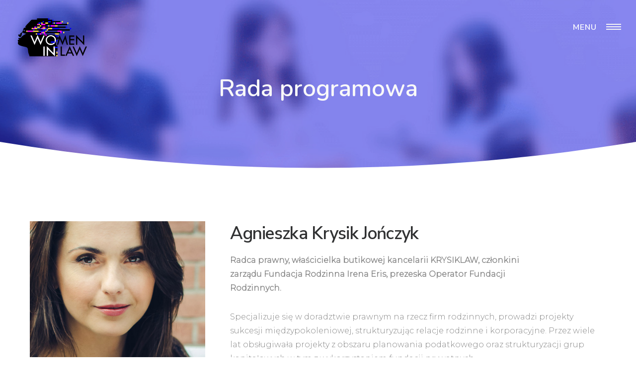

--- FILE ---
content_type: text/html; charset=UTF-8
request_url: https://www.womeninlaw.pl/rada-programowa/
body_size: 30854
content:
<!doctype html>
<!-- paulirish.com/2008/conditional-stylesheets-vs-css-hacks-answer-neither/ -->
<!--[if lt IE 7]> <html class="no-js lt-ie9 lt-ie8 lt-ie7" lang="en"> <![endif]-->
<!--[if IE 7]>    <html class="no-js lt-ie9 lt-ie8" lang="en"> <![endif]-->
<!--[if IE 8]>    <html class="no-js lt-ie9" lang="en"> <![endif]-->
<!-- Consider adding a manifest.appcache: h5bp.com/d/Offline -->
<!--[if gt IE 8]><!--> 
<html class="no-js" lang="pl-PL"> <!--<![endif]-->
<head>
	<meta charset="utf-8">
	<meta http-equiv="X-UA-Compatible" content="IE=edge,chrome=1" >
	<meta name="viewport" content="user-scalable=no, width=device-width, initial-scale=1, maximum-scale=1" />
    <meta name="apple-mobile-web-app-capable" content="yes" />
	    <title>Rada fundacji &#8211; Women in Law</title>
<meta name='robots' content='max-image-preview:large' />
	<style>img:is([sizes="auto" i], [sizes^="auto," i]) { contain-intrinsic-size: 3000px 1500px }</style>
	<link rel='dns-prefetch' href='//fonts.googleapis.com' />
<link rel="alternate" type="application/rss+xml" title="Women in Law &raquo; Kanał z wpisami" href="https://www.womeninlaw.pl/feed/" />
<link rel="alternate" type="application/rss+xml" title="Women in Law &raquo; Kanał z komentarzami" href="https://www.womeninlaw.pl/comments/feed/" />
	
			<!-- Google Analytics -->
			<script>
				(function(i,s,o,g,r,a,m){i['GoogleAnalyticsObject']=r;i[r]=i[r]||function(){
				(i[r].q=i[r].q||[]).push(arguments)},i[r].l=1*new Date();a=s.createElement(o),
				m=s.getElementsByTagName(o)[0];a.async=1;a.src=g;m.parentNode.insertBefore(a,m)
				})(window,document,'script','//www.google-analytics.com/analytics.js','ga');
	
				ga( 'create', 'UA-146411095-1', 'auto' );
								ga( 'send', 'pageview' );
			</script>
			<!-- End Google Analytics -->
		<script type="text/javascript">
/* <![CDATA[ */
window._wpemojiSettings = {"baseUrl":"https:\/\/s.w.org\/images\/core\/emoji\/16.0.1\/72x72\/","ext":".png","svgUrl":"https:\/\/s.w.org\/images\/core\/emoji\/16.0.1\/svg\/","svgExt":".svg","source":{"concatemoji":"https:\/\/www.womeninlaw.pl\/wp-includes\/js\/wp-emoji-release.min.js?ver=6.8.3"}};
/*! This file is auto-generated */
!function(s,n){var o,i,e;function c(e){try{var t={supportTests:e,timestamp:(new Date).valueOf()};sessionStorage.setItem(o,JSON.stringify(t))}catch(e){}}function p(e,t,n){e.clearRect(0,0,e.canvas.width,e.canvas.height),e.fillText(t,0,0);var t=new Uint32Array(e.getImageData(0,0,e.canvas.width,e.canvas.height).data),a=(e.clearRect(0,0,e.canvas.width,e.canvas.height),e.fillText(n,0,0),new Uint32Array(e.getImageData(0,0,e.canvas.width,e.canvas.height).data));return t.every(function(e,t){return e===a[t]})}function u(e,t){e.clearRect(0,0,e.canvas.width,e.canvas.height),e.fillText(t,0,0);for(var n=e.getImageData(16,16,1,1),a=0;a<n.data.length;a++)if(0!==n.data[a])return!1;return!0}function f(e,t,n,a){switch(t){case"flag":return n(e,"\ud83c\udff3\ufe0f\u200d\u26a7\ufe0f","\ud83c\udff3\ufe0f\u200b\u26a7\ufe0f")?!1:!n(e,"\ud83c\udde8\ud83c\uddf6","\ud83c\udde8\u200b\ud83c\uddf6")&&!n(e,"\ud83c\udff4\udb40\udc67\udb40\udc62\udb40\udc65\udb40\udc6e\udb40\udc67\udb40\udc7f","\ud83c\udff4\u200b\udb40\udc67\u200b\udb40\udc62\u200b\udb40\udc65\u200b\udb40\udc6e\u200b\udb40\udc67\u200b\udb40\udc7f");case"emoji":return!a(e,"\ud83e\udedf")}return!1}function g(e,t,n,a){var r="undefined"!=typeof WorkerGlobalScope&&self instanceof WorkerGlobalScope?new OffscreenCanvas(300,150):s.createElement("canvas"),o=r.getContext("2d",{willReadFrequently:!0}),i=(o.textBaseline="top",o.font="600 32px Arial",{});return e.forEach(function(e){i[e]=t(o,e,n,a)}),i}function t(e){var t=s.createElement("script");t.src=e,t.defer=!0,s.head.appendChild(t)}"undefined"!=typeof Promise&&(o="wpEmojiSettingsSupports",i=["flag","emoji"],n.supports={everything:!0,everythingExceptFlag:!0},e=new Promise(function(e){s.addEventListener("DOMContentLoaded",e,{once:!0})}),new Promise(function(t){var n=function(){try{var e=JSON.parse(sessionStorage.getItem(o));if("object"==typeof e&&"number"==typeof e.timestamp&&(new Date).valueOf()<e.timestamp+604800&&"object"==typeof e.supportTests)return e.supportTests}catch(e){}return null}();if(!n){if("undefined"!=typeof Worker&&"undefined"!=typeof OffscreenCanvas&&"undefined"!=typeof URL&&URL.createObjectURL&&"undefined"!=typeof Blob)try{var e="postMessage("+g.toString()+"("+[JSON.stringify(i),f.toString(),p.toString(),u.toString()].join(",")+"));",a=new Blob([e],{type:"text/javascript"}),r=new Worker(URL.createObjectURL(a),{name:"wpTestEmojiSupports"});return void(r.onmessage=function(e){c(n=e.data),r.terminate(),t(n)})}catch(e){}c(n=g(i,f,p,u))}t(n)}).then(function(e){for(var t in e)n.supports[t]=e[t],n.supports.everything=n.supports.everything&&n.supports[t],"flag"!==t&&(n.supports.everythingExceptFlag=n.supports.everythingExceptFlag&&n.supports[t]);n.supports.everythingExceptFlag=n.supports.everythingExceptFlag&&!n.supports.flag,n.DOMReady=!1,n.readyCallback=function(){n.DOMReady=!0}}).then(function(){return e}).then(function(){var e;n.supports.everything||(n.readyCallback(),(e=n.source||{}).concatemoji?t(e.concatemoji):e.wpemoji&&e.twemoji&&(t(e.twemoji),t(e.wpemoji)))}))}((window,document),window._wpemojiSettings);
/* ]]> */
</script>
<style id='wp-emoji-styles-inline-css' type='text/css'>

	img.wp-smiley, img.emoji {
		display: inline !important;
		border: none !important;
		box-shadow: none !important;
		height: 1em !important;
		width: 1em !important;
		margin: 0 0.07em !important;
		vertical-align: -0.1em !important;
		background: none !important;
		padding: 0 !important;
	}
</style>
<link rel='stylesheet' id='wp-block-library-css' href='https://www.womeninlaw.pl/wp-includes/css/dist/block-library/style.min.css?ver=6.8.3' type='text/css' media='all' />
<style id='classic-theme-styles-inline-css' type='text/css'>
/*! This file is auto-generated */
.wp-block-button__link{color:#fff;background-color:#32373c;border-radius:9999px;box-shadow:none;text-decoration:none;padding:calc(.667em + 2px) calc(1.333em + 2px);font-size:1.125em}.wp-block-file__button{background:#32373c;color:#fff;text-decoration:none}
</style>
<style id='global-styles-inline-css' type='text/css'>
:root{--wp--preset--aspect-ratio--square: 1;--wp--preset--aspect-ratio--4-3: 4/3;--wp--preset--aspect-ratio--3-4: 3/4;--wp--preset--aspect-ratio--3-2: 3/2;--wp--preset--aspect-ratio--2-3: 2/3;--wp--preset--aspect-ratio--16-9: 16/9;--wp--preset--aspect-ratio--9-16: 9/16;--wp--preset--color--black: #000000;--wp--preset--color--cyan-bluish-gray: #abb8c3;--wp--preset--color--white: #ffffff;--wp--preset--color--pale-pink: #f78da7;--wp--preset--color--vivid-red: #cf2e2e;--wp--preset--color--luminous-vivid-orange: #ff6900;--wp--preset--color--luminous-vivid-amber: #fcb900;--wp--preset--color--light-green-cyan: #7bdcb5;--wp--preset--color--vivid-green-cyan: #00d084;--wp--preset--color--pale-cyan-blue: #8ed1fc;--wp--preset--color--vivid-cyan-blue: #0693e3;--wp--preset--color--vivid-purple: #9b51e0;--wp--preset--gradient--vivid-cyan-blue-to-vivid-purple: linear-gradient(135deg,rgba(6,147,227,1) 0%,rgb(155,81,224) 100%);--wp--preset--gradient--light-green-cyan-to-vivid-green-cyan: linear-gradient(135deg,rgb(122,220,180) 0%,rgb(0,208,130) 100%);--wp--preset--gradient--luminous-vivid-amber-to-luminous-vivid-orange: linear-gradient(135deg,rgba(252,185,0,1) 0%,rgba(255,105,0,1) 100%);--wp--preset--gradient--luminous-vivid-orange-to-vivid-red: linear-gradient(135deg,rgba(255,105,0,1) 0%,rgb(207,46,46) 100%);--wp--preset--gradient--very-light-gray-to-cyan-bluish-gray: linear-gradient(135deg,rgb(238,238,238) 0%,rgb(169,184,195) 100%);--wp--preset--gradient--cool-to-warm-spectrum: linear-gradient(135deg,rgb(74,234,220) 0%,rgb(151,120,209) 20%,rgb(207,42,186) 40%,rgb(238,44,130) 60%,rgb(251,105,98) 80%,rgb(254,248,76) 100%);--wp--preset--gradient--blush-light-purple: linear-gradient(135deg,rgb(255,206,236) 0%,rgb(152,150,240) 100%);--wp--preset--gradient--blush-bordeaux: linear-gradient(135deg,rgb(254,205,165) 0%,rgb(254,45,45) 50%,rgb(107,0,62) 100%);--wp--preset--gradient--luminous-dusk: linear-gradient(135deg,rgb(255,203,112) 0%,rgb(199,81,192) 50%,rgb(65,88,208) 100%);--wp--preset--gradient--pale-ocean: linear-gradient(135deg,rgb(255,245,203) 0%,rgb(182,227,212) 50%,rgb(51,167,181) 100%);--wp--preset--gradient--electric-grass: linear-gradient(135deg,rgb(202,248,128) 0%,rgb(113,206,126) 100%);--wp--preset--gradient--midnight: linear-gradient(135deg,rgb(2,3,129) 0%,rgb(40,116,252) 100%);--wp--preset--font-size--small: 13px;--wp--preset--font-size--medium: 20px;--wp--preset--font-size--large: 36px;--wp--preset--font-size--x-large: 42px;--wp--preset--spacing--20: 0.44rem;--wp--preset--spacing--30: 0.67rem;--wp--preset--spacing--40: 1rem;--wp--preset--spacing--50: 1.5rem;--wp--preset--spacing--60: 2.25rem;--wp--preset--spacing--70: 3.38rem;--wp--preset--spacing--80: 5.06rem;--wp--preset--shadow--natural: 6px 6px 9px rgba(0, 0, 0, 0.2);--wp--preset--shadow--deep: 12px 12px 50px rgba(0, 0, 0, 0.4);--wp--preset--shadow--sharp: 6px 6px 0px rgba(0, 0, 0, 0.2);--wp--preset--shadow--outlined: 6px 6px 0px -3px rgba(255, 255, 255, 1), 6px 6px rgba(0, 0, 0, 1);--wp--preset--shadow--crisp: 6px 6px 0px rgba(0, 0, 0, 1);}:where(.is-layout-flex){gap: 0.5em;}:where(.is-layout-grid){gap: 0.5em;}body .is-layout-flex{display: flex;}.is-layout-flex{flex-wrap: wrap;align-items: center;}.is-layout-flex > :is(*, div){margin: 0;}body .is-layout-grid{display: grid;}.is-layout-grid > :is(*, div){margin: 0;}:where(.wp-block-columns.is-layout-flex){gap: 2em;}:where(.wp-block-columns.is-layout-grid){gap: 2em;}:where(.wp-block-post-template.is-layout-flex){gap: 1.25em;}:where(.wp-block-post-template.is-layout-grid){gap: 1.25em;}.has-black-color{color: var(--wp--preset--color--black) !important;}.has-cyan-bluish-gray-color{color: var(--wp--preset--color--cyan-bluish-gray) !important;}.has-white-color{color: var(--wp--preset--color--white) !important;}.has-pale-pink-color{color: var(--wp--preset--color--pale-pink) !important;}.has-vivid-red-color{color: var(--wp--preset--color--vivid-red) !important;}.has-luminous-vivid-orange-color{color: var(--wp--preset--color--luminous-vivid-orange) !important;}.has-luminous-vivid-amber-color{color: var(--wp--preset--color--luminous-vivid-amber) !important;}.has-light-green-cyan-color{color: var(--wp--preset--color--light-green-cyan) !important;}.has-vivid-green-cyan-color{color: var(--wp--preset--color--vivid-green-cyan) !important;}.has-pale-cyan-blue-color{color: var(--wp--preset--color--pale-cyan-blue) !important;}.has-vivid-cyan-blue-color{color: var(--wp--preset--color--vivid-cyan-blue) !important;}.has-vivid-purple-color{color: var(--wp--preset--color--vivid-purple) !important;}.has-black-background-color{background-color: var(--wp--preset--color--black) !important;}.has-cyan-bluish-gray-background-color{background-color: var(--wp--preset--color--cyan-bluish-gray) !important;}.has-white-background-color{background-color: var(--wp--preset--color--white) !important;}.has-pale-pink-background-color{background-color: var(--wp--preset--color--pale-pink) !important;}.has-vivid-red-background-color{background-color: var(--wp--preset--color--vivid-red) !important;}.has-luminous-vivid-orange-background-color{background-color: var(--wp--preset--color--luminous-vivid-orange) !important;}.has-luminous-vivid-amber-background-color{background-color: var(--wp--preset--color--luminous-vivid-amber) !important;}.has-light-green-cyan-background-color{background-color: var(--wp--preset--color--light-green-cyan) !important;}.has-vivid-green-cyan-background-color{background-color: var(--wp--preset--color--vivid-green-cyan) !important;}.has-pale-cyan-blue-background-color{background-color: var(--wp--preset--color--pale-cyan-blue) !important;}.has-vivid-cyan-blue-background-color{background-color: var(--wp--preset--color--vivid-cyan-blue) !important;}.has-vivid-purple-background-color{background-color: var(--wp--preset--color--vivid-purple) !important;}.has-black-border-color{border-color: var(--wp--preset--color--black) !important;}.has-cyan-bluish-gray-border-color{border-color: var(--wp--preset--color--cyan-bluish-gray) !important;}.has-white-border-color{border-color: var(--wp--preset--color--white) !important;}.has-pale-pink-border-color{border-color: var(--wp--preset--color--pale-pink) !important;}.has-vivid-red-border-color{border-color: var(--wp--preset--color--vivid-red) !important;}.has-luminous-vivid-orange-border-color{border-color: var(--wp--preset--color--luminous-vivid-orange) !important;}.has-luminous-vivid-amber-border-color{border-color: var(--wp--preset--color--luminous-vivid-amber) !important;}.has-light-green-cyan-border-color{border-color: var(--wp--preset--color--light-green-cyan) !important;}.has-vivid-green-cyan-border-color{border-color: var(--wp--preset--color--vivid-green-cyan) !important;}.has-pale-cyan-blue-border-color{border-color: var(--wp--preset--color--pale-cyan-blue) !important;}.has-vivid-cyan-blue-border-color{border-color: var(--wp--preset--color--vivid-cyan-blue) !important;}.has-vivid-purple-border-color{border-color: var(--wp--preset--color--vivid-purple) !important;}.has-vivid-cyan-blue-to-vivid-purple-gradient-background{background: var(--wp--preset--gradient--vivid-cyan-blue-to-vivid-purple) !important;}.has-light-green-cyan-to-vivid-green-cyan-gradient-background{background: var(--wp--preset--gradient--light-green-cyan-to-vivid-green-cyan) !important;}.has-luminous-vivid-amber-to-luminous-vivid-orange-gradient-background{background: var(--wp--preset--gradient--luminous-vivid-amber-to-luminous-vivid-orange) !important;}.has-luminous-vivid-orange-to-vivid-red-gradient-background{background: var(--wp--preset--gradient--luminous-vivid-orange-to-vivid-red) !important;}.has-very-light-gray-to-cyan-bluish-gray-gradient-background{background: var(--wp--preset--gradient--very-light-gray-to-cyan-bluish-gray) !important;}.has-cool-to-warm-spectrum-gradient-background{background: var(--wp--preset--gradient--cool-to-warm-spectrum) !important;}.has-blush-light-purple-gradient-background{background: var(--wp--preset--gradient--blush-light-purple) !important;}.has-blush-bordeaux-gradient-background{background: var(--wp--preset--gradient--blush-bordeaux) !important;}.has-luminous-dusk-gradient-background{background: var(--wp--preset--gradient--luminous-dusk) !important;}.has-pale-ocean-gradient-background{background: var(--wp--preset--gradient--pale-ocean) !important;}.has-electric-grass-gradient-background{background: var(--wp--preset--gradient--electric-grass) !important;}.has-midnight-gradient-background{background: var(--wp--preset--gradient--midnight) !important;}.has-small-font-size{font-size: var(--wp--preset--font-size--small) !important;}.has-medium-font-size{font-size: var(--wp--preset--font-size--medium) !important;}.has-large-font-size{font-size: var(--wp--preset--font-size--large) !important;}.has-x-large-font-size{font-size: var(--wp--preset--font-size--x-large) !important;}
:where(.wp-block-post-template.is-layout-flex){gap: 1.25em;}:where(.wp-block-post-template.is-layout-grid){gap: 1.25em;}
:where(.wp-block-columns.is-layout-flex){gap: 2em;}:where(.wp-block-columns.is-layout-grid){gap: 2em;}
:root :where(.wp-block-pullquote){font-size: 1.5em;line-height: 1.6;}
</style>
<link rel='stylesheet' id='mailerlite_forms.css-css' href='https://www.womeninlaw.pl/wp-content/plugins/official-mailerlite-sign-up-forms/assets/css/mailerlite_forms.css?ver=1.7.14' type='text/css' media='all' />
<link rel='stylesheet' id='be-slider-css' href='https://www.womeninlaw.pl/wp-content/plugins/oshine-modules/public/css/be-slider.css?ver=6.8.3' type='text/css' media='all' />
<link rel='stylesheet' id='oshine-modules-css' href='https://www.womeninlaw.pl/wp-content/plugins/oshine-modules/public/css/oshine-modules.css?ver=3.2' type='text/css' media='all' />
<link rel='stylesheet' id='typehub-css' href='https://www.womeninlaw.pl/wp-content/plugins/tatsu/includes/typehub/public/css/typehub-public.css?ver=2.0.6' type='text/css' media='all' />
<link rel='stylesheet' id='typehub-google-fonts-css' href='//fonts.googleapis.com/css?family=Nunito%3A700%2C600%2C800%7CNunito+Sans%3A600%2C400%2C700%7CMontserrat%3A300%7CPlayfair+Display%3A400italic&#038;ver=1.0' type='text/css' media='all' />
<link rel='stylesheet' id='tatsu-main-css' href='https://www.womeninlaw.pl/wp-content/plugins/tatsu/public/css/tatsu.min.css?ver=3.5.3' type='text/css' media='all' />
<link rel='stylesheet' id='oshine_icons-css' href='https://www.womeninlaw.pl/wp-content/themes/oshin/fonts/icomoon/style.css?ver=7.2.8' type='text/css' media='all' />
<link rel='stylesheet' id='font_awesome-css' href='https://www.womeninlaw.pl/wp-content/plugins/tatsu/includes/icons/font_awesome/font-awesome.css?ver=6.8.3' type='text/css' media='all' />
<link rel='stylesheet' id='font_awesome_brands-css' href='https://www.womeninlaw.pl/wp-content/plugins/tatsu/includes/icons/font_awesome/brands.css?ver=6.8.3' type='text/css' media='all' />
<link rel='stylesheet' id='tatsu_icons-css' href='https://www.womeninlaw.pl/wp-content/plugins/tatsu/includes/icons/tatsu_icons/tatsu-icons.css?ver=6.8.3' type='text/css' media='all' />
<link rel='stylesheet' id='be-themes-bb-press-css-css' href='https://www.womeninlaw.pl/wp-content/themes/oshin/bb-press/bb-press.css?ver=6.8.3' type='text/css' media='all' />
<link rel='stylesheet' id='be-style-main-css-css' href='https://www.womeninlaw.pl/wp-content/themes/oshin/css/main.css?ver=7.2.8' type='text/css' media='all' />
<link rel='stylesheet' id='be-style-top-header-css' href='https://www.womeninlaw.pl/wp-content/themes/oshin/css/headers/top-header.css?ver=7.2.8' type='text/css' media='all' />
<link rel='stylesheet' id='be-style-responsive-header-css' href='https://www.womeninlaw.pl/wp-content/themes/oshin/css/headers/responsive-header.css?ver=7.2.8' type='text/css' media='all' />
<link rel='stylesheet' id='be-style-special-left-right-menu-css' href='https://www.womeninlaw.pl/wp-content/themes/oshin/css/headers/special-left-right-menu.css?ver=7.2.8' type='text/css' media='all' />
<link rel='stylesheet' id='be-style-multilevel-menu-css' href='https://www.womeninlaw.pl/wp-content/themes/oshin/css/headers/multilevel-menu.css?ver=7.2.8' type='text/css' media='all' />
<link rel='stylesheet' id='be-themes-layout-css' href='https://www.womeninlaw.pl/wp-content/themes/oshin/css/layout.css?ver=7.2.8' type='text/css' media='all' />
<link rel='stylesheet' id='magnific-popup-css' href='https://www.womeninlaw.pl/wp-content/themes/oshin/css/vendor/magnific-popup.css?ver=6.8.3' type='text/css' media='all' />
<link rel='stylesheet' id='scrollbar-css' href='https://www.womeninlaw.pl/wp-content/themes/oshin/css/vendor/scrollbar.css?ver=6.8.3' type='text/css' media='all' />
<link rel='stylesheet' id='flickity-css' href='https://www.womeninlaw.pl/wp-content/themes/oshin/css/vendor/flickity.css?ver=6.8.3' type='text/css' media='all' />
<link rel='stylesheet' id='be-custom-fonts-css' href='https://www.womeninlaw.pl/wp-content/themes/oshin/fonts/fonts.css?ver=7.2.8' type='text/css' media='all' />
<link rel='stylesheet' id='be-style-css-css' href='https://www.womeninlaw.pl/wp-content/themes/oshin/style.css?ver=7.2.8' type='text/css' media='all' />
<script type="text/javascript" src="https://www.womeninlaw.pl/wp-includes/js/jquery/jquery.min.js?ver=3.7.1" id="jquery-core-js"></script>
<script type="text/javascript" src="https://www.womeninlaw.pl/wp-includes/js/jquery/jquery-migrate.min.js?ver=3.4.1" id="jquery-migrate-js"></script>
<script type="text/javascript" src="https://www.womeninlaw.pl/wp-content/plugins/tatsu/includes/typehub/public/js/webfont.min.js?ver=6.8.3" id="webfontloader-js"></script>
<script type="text/javascript" src="https://www.womeninlaw.pl/wp-content/themes/oshin/js/vendor/modernizr.js?ver=6.8.3" id="modernizr-js"></script>
<link rel="https://api.w.org/" href="https://www.womeninlaw.pl/wp-json/" /><link rel="alternate" title="JSON" type="application/json" href="https://www.womeninlaw.pl/wp-json/wp/v2/pages/3977" /><link rel="EditURI" type="application/rsd+xml" title="RSD" href="https://www.womeninlaw.pl/xmlrpc.php?rsd" />
<meta name="generator" content="WordPress 6.8.3" />
<link rel="canonical" href="https://www.womeninlaw.pl/rada-programowa/" />
<link rel='shortlink' href='https://www.womeninlaw.pl/?p=3977' />
<link rel="alternate" title="oEmbed (JSON)" type="application/json+oembed" href="https://www.womeninlaw.pl/wp-json/oembed/1.0/embed?url=https%3A%2F%2Fwww.womeninlaw.pl%2Frada-programowa%2F" />
<link rel="alternate" title="oEmbed (XML)" type="text/xml+oembed" href="https://www.womeninlaw.pl/wp-json/oembed/1.0/embed?url=https%3A%2F%2Fwww.womeninlaw.pl%2Frada-programowa%2F&#038;format=xml" />
        <!-- MailerLite Universal -->
        <script>
            (function(w,d,e,u,f,l,n){w[f]=w[f]||function(){(w[f].q=w[f].q||[])
                .push(arguments);},l=d.createElement(e),l.async=1,l.src=u,
                n=d.getElementsByTagName(e)[0],n.parentNode.insertBefore(l,n);})
            (window,document,'script','https://assets.mailerlite.com/js/universal.js','ml');
            ml('account', '954411');
            ml('enablePopups', false);
        </script>
        <!-- End MailerLite Universal -->
        <style id = "be-dynamic-css" type="text/css"> 
body {
    background-color: rgb(255,255,255);background-color: rgba(255,255,255,1);}
.layout-box #header-inner-wrap, 
#header-inner-wrap, #header-inner-wrap.style3 #header-bottom-bar,
body.header-transparent #header #header-inner-wrap.no-transparent,
.left-header .sb-slidebar.sb-left,
.left-header .sb-slidebar.sb-left #slidebar-menu a::before 
{
    background-color: rgb(255,255,255);background-color: rgba(255,255,255,1);}
#mobile-menu, 
#mobile-menu ul {
    background-color: rgb(255,255,255);background-color: rgba(255,255,255,1);}

  #mobile-menu li{
    border-bottom-color: #efefef ;
  }


body.header-transparent #header-inner-wrap{
  background: transparent;
}
.be-gdpr-modal-item input:checked + .slider{
  background-color: rgba(251,217,58,1);
}
.be-gdpr-modal-iteminput:focus + .slider {
  box-shadow: 0 0 1px  rgba(251,217,58,1);
}
.be-gdpr-modal-item .slider:before {
  background-color:#ffffff;
}
.be-gdpr-cookie-notice-bar .be-gdpr-cookie-notice-button{
  background: rgba(251,217,58,1);
  color: #ffffff;
}

#header .header-border{
 border-bottom: 0px solid #e4e4e4;
}
#header-top-bar{
    background-color: rgb(255,255,255);background-color: rgba(255,255,255,0.99);    border-bottom: 0px none #323232;
    color: #0a0a0a;
}
#header-top-bar #topbar-menu li a{
    color: #0a0a0a;
}
#header-bottom-bar{
    background-color: rgb(255,255,255);background-color: rgba(255,255,255,1);    border-top: 0px none #323232;
    border-bottom: 0px none #323232;
}

/*Adjusted the timings for the new effects*/
body.header-transparent #header #header-inner-wrap {
	-webkit-transition: background .25s ease, box-shadow .25s ease, opacity 700ms cubic-bezier(0.645, 0.045, 0.355, 1), transform 700ms cubic-bezier(0.645, 0.045, 0.355, 1);
	-moz-transition: background .25s ease, box-shadow .25s ease, opacity 700ms cubic-bezier(0.645, 0.045, 0.355, 1), transform 700ms cubic-bezier(0.645, 0.045, 0.355, 1);
	-o-transition: background .25s ease, box-shadow .25s ease, opacity 700ms cubic-bezier(0.645, 0.045, 0.355, 1), transform 700ms cubic-bezier(0.645, 0.045, 0.355, 1);
	transition: background .25s ease, box-shadow .25s ease, opacity 700ms cubic-bezier(0.645, 0.045, 0.355, 1), transform 700ms cubic-bezier(0.645, 0.045, 0.355, 1);
}

body.header-transparent.semi #header .semi-transparent{
  background-color: rgb(255,255,255);background-color: rgba(255,255,255,1);  !important ;
}
body.header-transparent.semi #content {
    padding-top: 100px;
}

#content,
#blog-content {
    background-color: rgb(255,255,255);background-color: rgba(255,255,255,1);}
#bottom-widgets {
    background-color: rgb(33,33,33);background-color: rgba(33,33,33,1);}
#footer {
  background-color: rgb(18,18,18);background-color: rgba(18,18,18,1);}
#footer .footer-border{
  border-bottom: 0px solid #e5e5e5;
}
.page-title-module-custom {
	background-color: rgb(242,243,248);background-color: rgba(242,243,248,1);}
#portfolio-title-nav-wrap{
  background-color : #ededed;
}
#navigation .sub-menu,
#navigation .children,
#navigation-left-side .sub-menu,
#navigation-left-side .children,
#navigation-right-side .sub-menu,
#navigation-right-side .children {
  background-color: rgb(255,255,255);background-color: rgba(255,255,255,1);}
.sb-slidebar.sb-right {
  background-color: rgb(255,255,255);background-color: rgba(255,255,255,1);}
.left-header .left-strip-wrapper,
.left-header #left-header-mobile {
  background-color : #ffffff ;
}
.layout-box-top,
.layout-box-bottom,
.layout-box-right,
.layout-box-left,
.layout-border-header-top #header-inner-wrap,
.layout-border-header-top.layout-box #header-inner-wrap, 
body.header-transparent .layout-border-header-top #header #header-inner-wrap.no-transparent {
  background-color: rgb(211,211,211);background-color: rgba(211,211,211,1);}

.left-header.left-sliding.left-overlay-menu .sb-slidebar{
  background-color: rgb(8,8,8);background-color: rgba(8,8,8,0.90);  
}
.top-header.top-overlay-menu .sb-slidebar{
  background-color: rgb(255,255,255);background-color: rgba(255,255,255,1);}
.search-box-wrapper{
  background-color: rgb(255,255,255);background-color: rgba(255,255,255,0.85);}
.search-box-wrapper.style1-header-search-widget input[type="text"]{
  background-color: transparent !important;
  color: #000000;
  border: 1px solid  #000000;
}
.search-box-wrapper.style2-header-search-widget input[type="text"]{
  background-color: transparent !important;
  color: #000000;
  border: none !important;
  box-shadow: none !important;
}
.search-box-wrapper .searchform .search-icon{
  color: #000000;
}
#header-top-bar-right .search-box-wrapper.style1-header-search-widget input[type="text"]{
  border: none; 
}


.post-title ,
.post-date-wrap {
  margin-bottom: 12px;
}

/* ======================
    Dynamic Border Styling
   ====================== */


.layout-box-top,
.layout-box-bottom {
  height: 30px;
}

.layout-box-right,
.layout-box-left {
  width: 30px;
}

#main.layout-border,
#main.layout-border.layout-border-header-top{
  padding: 30px;
}
.left-header #main.layout-border {
    padding-left: 0px;
}
#main.layout-border.layout-border-header-top {
  padding-top: 0px;
}
.be-themes-layout-layout-border #logo-sidebar,
.be-themes-layout-layout-border-header-top #logo-sidebar{
  margin-top: 70px;
}

/*Left Static Menu*/
.left-header.left-static.be-themes-layout-layout-border #main-wrapper{
  margin-left: 310px;
}
.left-header.left-static.be-themes-layout-layout-border .sb-slidebar.sb-left {
  left: 30px;
}

/*Right Slidebar*/

body.be-themes-layout-layout-border-header-top .sb-slidebar.sb-right,
body.be-themes-layout-layout-border .sb-slidebar.sb-right {
  right: -250px; 
}
.be-themes-layout-layout-border-header-top .sb-slidebar.sb-right.opened,
.be-themes-layout-layout-border .sb-slidebar.sb-right.opened {
  right: 30px;
}

/* Top-overlay menu on opening, header moves sideways bug. Fixed on the next line code */
/*body.be-themes-layout-layout-border-header-top.top-header.slider-bar-opened #main #header #header-inner-wrap.no-transparent.top-animate,
body.be-themes-layout-layout-border.top-header.slider-bar-opened #main #header #header-inner-wrap.no-transparent.top-animate {
  right: 310px;
}*/

body.be-themes-layout-layout-border-header-top.top-header:not(.top-overlay-menu).slider-bar-opened #main #header #header-inner-wrap.no-transparent.top-animate,
body.be-themes-layout-layout-border.top-header:not(.top-overlay-menu).slider-bar-opened #main #header #header-inner-wrap.no-transparent.top-animate {
  right: 310px;
}

/* Now not needed mostly, as the hero section image is coming properly */


/*Single Page Version*/
body.be-themes-layout-layout-border-header-top.single-page-version .single-page-nav-wrap,
body.be-themes-layout-layout-border.single-page-version .single-page-nav-wrap {
  right: 50px;
}

/*Split Screen Page Template*/
.top-header .layout-border #content.page-split-screen-left {
  margin-left: calc(50% + 15px);
} 
.top-header.page-template-page-splitscreen-left .layout-border .header-hero-section {
  width: calc(50% - 15px);
} 

.top-header .layout-border #content.page-split-screen-right {
  width: calc(50% - 15px);
} 
.top-header.page-template-page-splitscreen-right .layout-border .header-hero-section {
  left: calc(50% - 15px);
} 
  
 
@media only screen and (max-width: 960px) {
  body.be-themes-layout-layout-border-header-top.single-page-version .single-page-nav-wrap,
  body.be-themes-layout-layout-border.single-page-version .single-page-nav-wrap {
    right: 35px;
  }
  body.be-themes-layout-layout-border-header-top .sb-slidebar.sb-right, 
  body.be-themes-layout-layout-border .sb-slidebar.sb-right {
    right: -280px;
  }
  #main.layout-border,
  #main.layout-border.layout-border-header-top {
    padding: 0px !important;
  }
  .top-header .layout-border #content.page-split-screen-left,
  .top-header .layout-border #content.page-split-screen-right {
      margin-left: 0px;
      width:100%;
  }
  .top-header.page-template-page-splitscreen-right .layout-border .header-hero-section,
  .top-header.page-template-page-splitscreen-left .layout-border .header-hero-section {
      width:100%;
  }
}




.filters.single_border .filter_item{
    border-color: rgba(251,217,58,1);
}
.filters.rounded .current_choice{
    border-radius: 50px;
    background-color: rgba(251,217,58,1);
    color: #ffffff;
}
.filters.single_border .current_choice,
.filters.border .current_choice{
    color: rgba(251,217,58,1);
}

.exclusive-mobile-bg .menu-controls{
  background-color: background-color: rgb(255,255,255);background-color: rgba(255,255,255,0);;
}
    #header .be-mobile-menu-icon span {
        background-color : #323232;
    } 
    #header-controls-right,
    #header-controls-left,
    .overlay-menu-close,
    .be-overlay-menu-close {
      color : #323232;
    }

#header .exclusive-mobile-bg .be-mobile-menu-icon,
#header .exclusive-mobile-bg .be-mobile-menu-icon span,
#header-inner-wrap.background--light.transparent.exclusive-mobile-bg .be-mobile-menu-icon,
#header-inner-wrap.background--light.transparent.exclusive-mobile-bg .be-mobile-menu-icon span,
#header-inner-wrap.background--dark.transparent.exclusive-mobile-bg .be-mobile-menu-icon,
#header-inner-wrap.background--dark.transparent.exclusive-mobile-bg .be-mobile-menu-icon span {
  background-color: #323232}
.be-mobile-menu-icon{
  width: 30px;
  height: 2px;
}
.be-mobile-menu-icon .hamburger-line-1{
  top: -5px;
}
.be-mobile-menu-icon .hamburger-line-3{
  top: 5px;
}

.thumb-title-wrap {
  color: #ffffff;
}


#bottom-widgets .widget ul li a, #bottom-widgets a {
	color: inherit;
}

#bottom-widgets .tagcloud a:hover {
  color: #ffffff;
}


a, a:visited, a:hover,
#bottom-widgets .widget ul li a:hover, 
#bottom-widgets a:hover{
  color: rgba(251,217,58,1);
}

#header-top-menu a:hover,
#navigation .current_page_item a,
#navigation .current_page_item a:hover,
#navigation a:hover,
#navigation-left-side .current_page_item a,
#navigation-left-side .current_page_item a:hover,
#navigation-left-side a:hover,
#navigation-right-side .current_page_item a,
#navigation-right-side .current_page_item a:hover,
#navigation-right-side a:hover,
#menu li.current-menu-ancestor > a,
#navigation-left-side .current-menu-item > a,
#navigation-right-side .current-menu-item > a,
#navigation .current-menu-item > a,
#navigation .sub-menu .current-menu-item > a,
#navigation .sub-menu a:hover,
#navigation .children .current-menu-item > a,
#navigation .children a:hover,
#slidebar-menu .current-menu-item > a,
.special-header-menu a:hover + .mobile-sub-menu-controller i,
.special-header-menu #slidebar-menu a:hover,
.special-header-menu .sub-menu a:hover,
.single-page-version #navigation a:hover,
.single-page-version #navigation-left-side a:hover,
.single-page-version #navigation-right-side a:hover,
.single-page-version #navigation .current-section.current_page_item a,
.single-page-version #navigation-left-side .current-section.current_page_item a,
.single-page-version #navigation-right-side .current-section.current_page_item a,
.single-page-version #slidebar-menu .current-section.current_page_item a,
.single-page-version #navigation .current_page_item a:hover,
.single-page-version #navigation-left-side .current_page_item a:hover,
.single-page-version #navigation-right-side .current_page_item a:hover,
.single-page-version #slidebar-menu .current_page_item a:hover,
.be-sticky-sections #navigation a:hover,
.be-sticky-sections #navigation-left-side a:hover,
.be-sticky-sections #navigation-right-side a:hover,
.be-sticky-sections #navigation .current-section.current_page_item a,
.be-sticky-sections #navigation-left-side .current-section.current_page_item a,
.be-sticky-sections #navigation-right-side .current-section.current_page_item a,
.be-sticky-sections #navigation .current_page_item a:hover,
.be-sticky-sections #navigation-left-side .current_page_item a:hover,
.be-sticky-sections #navigation-right-side .current_page_item a:hover,
#navigation .current-menu-ancestor > a,
#navigation-left-side .current-menu-ancestor > a,
#navigation-right-side .current-menu-ancestor > a,
#slidebar-menu .current-menu-ancestor > a,
.special-header-menu .current-menu-item > a,
.sb-left #slidebar-menu a:hover {
	color: rgba(251,217,58,1);
}

#navigation .current_page_item ul li a,
#navigation-left-side .current_page_item ul li a,
#navigation-right-side .current_page_item ul li a,
.single-page-version #navigation .current_page_item a,
.single-page-version #navigation-left-side .current_page_item a,
.single-page-version #navigation-right-side .current_page_item a,
.single-page-version #slidebar-menu .current_page_item a,
.single-page-version #navigation .sub-menu .current-menu-item > a,
.single-page-version #navigation .children .current-menu-item > a 
.be-sticky-sections #navigation .current_page_item a,
.be-sticky-sections #navigation-left-side .current_page_item a,
.be-sticky-sections #navigation-right-side .current_page_item a,
.be-sticky-sections #navigation .sub-menu .current-menu-item > a,
.be-sticky-sections #navigation .children .current-menu-item > a {
  color: inherit;
}

.be-nav-link-effect-1 a::after,
.be-nav-link-effect-2 a::after,
.be-nav-link-effect-3 a::after{
  background-color: rgb(251,217,58);background-color: rgba(251,217,58,1);}


#portfolio-title-nav-wrap .portfolio-nav a {
 color:   #d2d2d2; 
}
#portfolio-title-nav-wrap .portfolio-nav a .home-grid-icon span{
  background-color: #d2d2d2; 
}
#portfolio-title-nav-wrap .portfolio-nav a:hover {
 color:   #000000; 
}
#portfolio-title-nav-wrap .portfolio-nav a:hover .home-grid-icon span{
  background-color: #000000; 
}

.page-title-module-custom .header-breadcrumb {
  line-height: 36px;
}
#portfolio-title-nav-bottom-wrap h6, 
#portfolio-title-nav-bottom-wrap ul li a, 
.single_portfolio_info_close,
#portfolio-title-nav-bottom-wrap .slider-counts{
  background-color: rgb(255,255,255);background-color: rgba(255,255,255,0);}

.more-link.style2-button:hover {
  border-color: rgba(251,217,58,1) !important;
  background: rgba(251,217,58,1) !important;
  color: #ffffff !important;
}
.woocommerce a.button, .woocommerce-page a.button, 
.woocommerce button.button, .woocommerce-page button.button, 
.woocommerce input.button, .woocommerce-page input.button, 
.woocommerce #respond input#submit, .woocommerce-page #respond input#submit,
.woocommerce #content input.button, .woocommerce-page #content input.button {
  background: transparent !important;
  color: #000 !important;
  border-color: #000 !important;
  border-style: solid !important;
  border-width: 2px !important;
  background: transparent !important;
  color: #000000 !important;
  border-width: 2px !important;
  border-color: #000000 !important;
  line-height: 41px;
  text-transform: uppercase;
}
.woocommerce a.button:hover, .woocommerce-page a.button:hover, 
.woocommerce button.button:hover, .woocommerce-page button.button:hover, 
.woocommerce input.button:hover, .woocommerce-page input.button:hover, 
.woocommerce #respond input#submit:hover, .woocommerce-page #respond input#submit:hover,
.woocommerce #content input.button:hover, .woocommerce-page #content input.button:hover {
  background: #e0a240 !important;
  color: #fff !important;
  border-color: #e0a240 !important;
  border-width: 2px !important;
  background: #e0a240 !important;
  color: #ffffff !important;
  border-color: #e0a240 !important;

}
.woocommerce a.button.alt, .woocommerce-page a.button.alt, 
.woocommerce .button.alt, .woocommerce-page .button.alt, 
.woocommerce input.button.alt, .woocommerce-page input.button.alt,
.woocommerce input[type="submit"].alt, .woocommerce-page input[type="submit"].alt, 
.woocommerce #respond input#submit.alt, .woocommerce-page #respond input#submit.alt,
.woocommerce #content input.button.alt, .woocommerce-page #content input.button.alt {
  background: #e0a240 !important;
  color: #fff !important;
  border-color: #e0a240 !important;
  border-style: solid !important;
  border-width: 2px !important;
  background: #e0a240 !important;
  color: #ffffff !important;
  border-width: 2px !important;
  border-color: #e0a240 !important;
  line-height: 41px;
  text-transform: uppercase;
}
.woocommerce a.button.alt:hover, .woocommerce-page a.button.alt:hover, 
.woocommerce .button.alt:hover, .woocommerce-page .button.alt:hover, 
.woocommerce input[type="submit"].alt:hover, .woocommerce-page input[type="submit"].alt:hover, 
.woocommerce input.button.alt:hover, .woocommerce-page input.button.alt:hover, 
.woocommerce #respond input#submit.alt:hover, .woocommerce-page #respond input#submit.alt:hover,
.woocommerce #content input.button.alt:hover, .woocommerce-page #content input.button.alt:hover {
  background: transparent !important;
  color: #000 !important;
  border-color: #000 !important;
  border-style: solid !important;
  border-width: 2px !important;
  background: transparent !important;
  color: #000000 !important;
  border-color: #000000 !important;
}

.woocommerce .woocommerce-message a.button, 
.woocommerce-page .woocommerce-message a.button,
.woocommerce .woocommerce-message a.button:hover,
.woocommerce-page .woocommerce-message a.button:hover {
  border: none !important;
  color: #fff !important;
  background: none !important;
}

.woocommerce .woocommerce-ordering select.orderby, 
.woocommerce-page .woocommerce-ordering select.orderby {
      border-color: #eeeeee;
}

.style7-blog .post-title{
  margin-bottom: 9px;
}

.style8-blog .post-comment-wrap a:hover{
    color : rgba(251,217,58,1);
}

  .style8-blog .element:not(.be-image-post) .post-details-wrap{
    background-color: #ffffff ;
  }

.accordion .accordion-head.with-bg.ui-accordion-header-active{
  background-color: rgba(251,217,58,1) !important;
  color: #ffffff !important;
}

#portfolio-title-nav-wrap{
  padding-top: 15px;
  padding-bottom: 15px;
  border-bottom: 1px solid #e8e8e8;
}

#portfolio-title-nav-bottom-wrap h6, 
#portfolio-title-nav-bottom-wrap ul, 
.single_portfolio_info_close .font-icon,
.slider-counts{
  color:  #2b2b2b ;
}
#portfolio-title-nav-bottom-wrap .home-grid-icon span{
  background-color: #2b2b2b ;
}
#portfolio-title-nav-bottom-wrap h6:hover,
#portfolio-title-nav-bottom-wrap ul a:hover,
#portfolio-title-nav-bottom-wrap .slider-counts:hover,
.single_portfolio_info_close:hover {
  background-color: rgb(235,73,73);background-color: rgba(235,73,73,0.85);}

#portfolio-title-nav-bottom-wrap h6:hover,
#portfolio-title-nav-bottom-wrap ul a:hover,
#portfolio-title-nav-bottom-wrap .slider-counts:hover,
.single_portfolio_info_close:hover .font-icon{
  color:  #ffffff ;
}
#portfolio-title-nav-bottom-wrap ul a:hover .home-grid-icon span{
  background-color: #ffffff ;
}
/* ======================
    Layout 
   ====================== */


body #header-inner-wrap.top-animate #navigation, 
body #header-inner-wrap.top-animate .header-controls, 
body #header-inner-wrap.stuck #navigation, 
body #header-inner-wrap.stuck .header-controls {
	-webkit-transition: line-height 0.5s ease;
	-moz-transition: line-height 0.5s ease;
	-ms-transition: line-height 0.5s ease;
	-o-transition: line-height 0.5s ease;
	transition: line-height 0.5s ease;
}
	
.header-cart-controls .cart-contents span{
	background: #646464;
}
.header-cart-controls .cart-contents span{
	color: #f5f5f5;
}

.left-sidebar-page,
.right-sidebar-page, 
.no-sidebar-page .be-section-pad:first-child, 
.page-template-page-940-php #content , 
.no-sidebar-page #content-wrap, 
.portfolio-archives.no-sidebar-page #content-wrap {
    padding-top: 80px;
    padding-bottom: 80px;
}  
.no-sidebar-page #content-wrap.page-builder{
    padding-top: 0px;
    padding-bottom: 0px;
}
.left-sidebar-page .be-section:first-child, 
.right-sidebar-page .be-section:first-child, 
.dual-sidebar-page .be-section:first-child {
    padding-top: 0 !important;
}

.style1 .logo,
.style4 .logo,
#left-header-mobile .logo,
.style3 .logo,
.style7 .logo,
.style10 .logo{
  padding-top: 30px;
  padding-bottom: 30px;
}

.style5 .logo,
.style6 .logo{
  margin-top: 30px;
  margin-bottom: 30px;
}
#footer-wrap {
  padding-top: 40px;  
  padding-bottom: 40px;  
}

/* ======================
    Colors 
   ====================== */


.sec-bg,
.gallery_content,
.fixed-sidebar-page .fixed-sidebar,
.style3-blog .blog-post.element .element-inner,
.style4-blog .blog-post,
.blog-post.format-link .element-inner,
.blog-post.format-quote .element-inner,
.woocommerce ul.products li.product, 
.woocommerce-page ul.products li.product,
.chosen-container.chosen-container-single .chosen-drop,
.chosen-container.chosen-container-single .chosen-single,
.chosen-container.chosen-container-active.chosen-with-drop .chosen-single {
  background: #fafbfd;
}
.sec-color,
.post-meta a,
.pagination a, .pagination a:visited, .pagination span, .pages_list a,
input[type="text"], input[type="email"], input[type="password"],
textarea,
.gallery_content,
.fixed-sidebar-page .fixed-sidebar,
.style3-blog .blog-post.element .element-inner,
.style4-blog .blog-post,
.blog-post.format-link .element-inner,
.blog-post.format-quote .element-inner,
.woocommerce ul.products li.product, 
.woocommerce-page ul.products li.product,
.chosen-container.chosen-container-single .chosen-drop,
.chosen-container.chosen-container-single .chosen-single,
.chosen-container.chosen-container-active.chosen-with-drop .chosen-single {
  color: #7a7a7a;
}

.woocommerce .quantity .plus, .woocommerce .quantity .minus, .woocommerce #content .quantity .plus, .woocommerce #content .quantity .minus, .woocommerce-page .quantity .plus, .woocommerce-page .quantity .minus, .woocommerce-page #content .quantity .plus, .woocommerce-page #content .quantity .minus,
.woocommerce .quantity input.qty, .woocommerce #content .quantity input.qty, .woocommerce-page .quantity input.qty, .woocommerce-page #content .quantity input.qty {
  background: #fafbfd; 
  color: #7a7a7a;
  border-color: #eeeeee;
}


.woocommerce div.product .woocommerce-tabs ul.tabs li, .woocommerce #content div.product .woocommerce-tabs ul.tabs li, .woocommerce-page div.product .woocommerce-tabs ul.tabs li, .woocommerce-page #content div.product .woocommerce-tabs ul.tabs li {
  color: #7a7a7a!important;
}

.chosen-container .chosen-drop,
nav.woocommerce-pagination,
.summary.entry-summary .price,
.portfolio-details.style2 .gallery-side-heading-wrap,
#single-author-info,
.single-page-atts,
article.comment {
  border-color: #eeeeee !important;
}

.fixed-sidebar-page #page-content{
  background: #ffffff; 
}


.sec-border,
input[type="text"], input[type="email"], input[type="tel"], input[type="password"],
textarea {
  border: 2px solid #eeeeee;
}
.chosen-container.chosen-container-single .chosen-single,
.chosen-container.chosen-container-active.chosen-with-drop .chosen-single {
  border: 2px solid #eeeeee;
}

.woocommerce table.shop_attributes th, .woocommerce-page table.shop_attributes th,
.woocommerce table.shop_attributes td, .woocommerce-page table.shop_attributes td {
    border: none;
    border-bottom: 1px solid #eeeeee;
    padding-bottom: 5px;
}

.woocommerce .widget_price_filter .price_slider_wrapper .ui-widget-content, .woocommerce-page .widget_price_filter .price_slider_wrapper .ui-widget-content{
    border: 1px solid #eeeeee;
}
.pricing-table .pricing-title,
.chosen-container .chosen-results li {
  border-bottom: 1px solid #eeeeee;
}


.separator {
  border:0;
  height:1px;
  color: #eeeeee;
  background-color: #eeeeee;
}

.alt-color,
li.ui-tabs-active h6 a,
a,
a:visited,
.social_media_icons a:hover,
.post-title a:hover,
.fn a:hover,
a.team_icons:hover,
.recent-post-title a:hover,
.widget_nav_menu ul li.current-menu-item a,
.widget_nav_menu ul li.current-menu-item:before,
.woocommerce ul.cart_list li a:hover,
.woocommerce ul.product_list_widget li a:hover,
.woocommerce-page ul.cart_list li a:hover,
.woocommerce-page ul.product_list_widget li a:hover,
.woocommerce-page .product-categories li a:hover,
.woocommerce ul.products li.product .product-meta-data h3:hover,
.woocommerce table.cart a.remove:hover, .woocommerce #content table.cart a.remove:hover, .woocommerce-page table.cart a.remove:hover, .woocommerce-page #content table.cart a.remove:hover,
td.product-name a:hover,
.woocommerce-page #content .quantity .plus:hover,
.woocommerce-page #content .quantity .minus:hover,
.post-category a:hover,
.menu-card-item-stared {
    color: rgba(251,217,58,1);
}

a.custom-like-button.no-liked{
  color: rgba(255,255,255,0.5);
}

a.custom-like-button.liked{
  color: rgba(255,255,255,1);
}

    
    .special-header-menu #slidebar-menu a::before,
    .special-header-menu .sub-menu a::before {
      content : '';
      background-color: rgba(251,217,58,1);
      width: 0;
      left: 0;
      max-width: 100%;
      top: 50%;
      height: 1px;
      transition: width .5s cubic-bezier(0.2,.7,.3,1), left .5s cubic-bezier(0.2,.7,.3,1);
      transition-delay: 80ms;
    }

    .special-header-menu #slidebar-menu a,
    .special-header-menu .sub-menu a{
      left: 0;
      transition: color 0.3s ease, padding-left .5s cubic-bezier(0.2,.7,.3,1);
      transition-delay: 80ms;
    }

    .special-header-menu #slidebar-menu a:hover,
    .special-header-menu .sub-menu a:hover{
      padding-left: 1.2em    }

    .special-header-menu #slidebar-menu a:hover::before,
    .special-header-menu .sub-menu a:hover::before{
      width: 1em;
      left: 0em    }

.content-slide-wrap .flex-control-paging li a.flex-active,
.content-slide-wrap .flex-control-paging li.flex-active a:before {
  background: rgba(251,217,58,1) !important;
  border-color: rgba(251,217,58,1) !important;
}


#navigation .menu > ul > li.mega > ul > li {
  border-color: #3d3d3d;
}


.post-title a:hover {
    color: rgba(251,217,58,1) !important;
}

.alt-bg,
input[type="submit"],
.tagcloud a:hover,
.pagination a:hover,
.widget_tag_cloud a:hover,
.pagination .current,
.trigger_load_more .be-button,
.trigger_load_more .be-button:hover {
    background-color: rgba(251,217,58,1);
    transition: 0.2s linear all;
}
.mejs-controls .mejs-time-rail .mejs-time-current ,
.mejs-controls .mejs-horizontal-volume-slider .mejs-horizontal-volume-current,
.woocommerce span.onsale, 
.woocommerce-page span.onsale, 
.woocommerce a.add_to_cart_button.button.product_type_simple.added,
.woocommerce-page .widget_shopping_cart_content .buttons a.button:hover,
.woocommerce nav.woocommerce-pagination ul li span.current, 
.woocommerce nav.woocommerce-pagination ul li a:hover, 
.woocommerce nav.woocommerce-pagination ul li a:focus,
.testimonial-flex-slider .flex-control-paging li a.flex-active,
#back-to-top,
.be-carousel-nav,
.portfolio-carousel .owl-controls .owl-prev:hover,
.portfolio-carousel .owl-controls .owl-next:hover,
.owl-theme .owl-controls .owl-dot.active span,
.owl-theme .owl-controls .owl-dot:hover span,
.more-link.style3-button,
.view-project-link.style3-button{
  background: rgba(251,217,58,1) !important;
}
.single-page-nav-link.current-section-nav-link {
  background: rgba(251,217,58,1) !important;
}


.view-project-link.style2-button,
.single-page-nav-link.current-section-nav-link {
  border-color: rgba(251,217,58,1) !important;
}

.view-project-link.style2-button:hover {
  background: rgba(251,217,58,1) !important;
  color: #ffffff !important;
}
.tagcloud a:hover,
.testimonial-flex-slider .flex-control-paging li a.flex-active,
.testimonial-flex-slider .flex-control-paging li a {
  border-color: rgba(251,217,58,1);
}
a.be-button.view-project-link,
.more-link {
  border-color: rgba(251,217,58,1); 
}

    .portfolio-container .thumb-bg {
      background-color: rgba(251,217,58,0.85);
    }
  
.photostream_overlay,
.be-button,
.more-link.style3-button,
.view-project-link.style3-button,
button,
input[type="button"], 
input[type="submit"], 
input[type="reset"] {
	background-color: rgba(251,217,58,1);
}
input[type="file"]::-webkit-file-upload-button{
	background-color: rgba(251,217,58,1);
}
.alt-bg-text-color,
input[type="submit"],
.tagcloud a:hover,
.pagination a:hover,
.widget_tag_cloud a:hover,
.pagination .current,
.woocommerce nav.woocommerce-pagination ul li span.current, 
.woocommerce nav.woocommerce-pagination ul li a:hover, 
.woocommerce nav.woocommerce-pagination ul li a:focus,
#back-to-top,
.be-carousel-nav,
.single_portfolio_close .font-icon, 
.single_portfolio_back .font-icon,
.more-link.style3-button,
.view-project-link.style3-button,
.trigger_load_more a.be-button,
.trigger_load_more a.be-button:hover,
.portfolio-carousel .owl-controls .owl-prev:hover .font-icon,
.portfolio-carousel .owl-controls .owl-next:hover .font-icon{
    color: #ffffff;
    transition: 0.2s linear all;
}
.woocommerce .button.alt.disabled {
    background: #efefef !important;
    color: #a2a2a2 !important;
    border: none !important;
    cursor: not-allowed;
}
.be-button,
input[type="button"], 
input[type="submit"], 
input[type="reset"], 
button {
	color: #ffffff;
	transition: 0.2s linear all;
}
input[type="file"]::-webkit-file-upload-button {
	color: #ffffff;
	transition: 0.2s linear all;
}
.button-shape-rounded #submit,
.button-shape-rounded .style2-button.view-project-link,
.button-shape-rounded .style3-button.view-project-link,
.button-shape-rounded .style2-button.more-link,
.button-shape-rounded .style3-button.more-link,
.button-shape-rounded .contact_submit {
  border-radius: 3px;
}
.button-shape-circular .style2-button.view-project-link,
.button-shape-circular .style3-button.view-project-link{
  border-radius: 50px;
  padding: 17px 30px !important;
}
.button-shape-circular .style2-button.more-link,
.button-shape-circular .style3-button.more-link{
  border-radius: 50px;
  padding: 7px 30px !important;
}
.button-shape-circular .contact_submit,
.button-shape-circular #submit{
  border-radius: 50px;   
  padding-left: 30px;
  padding-right: 30px;
}

.view-project-link.style4-button:hover::after{
    border-color : rgba(251,217,58,1);
}
.mfp-arrow{
  color: #ffffff;
  transition: 0.2s linear all;
  -moz-transition: 0.2s linear all;
  -o-transition: 0.2s linear all;
  transition: 0.2s linear all;
}

.portfolio-title a {
    color: inherit;
}

.arrow-block .arrow_prev,
.arrow-block .arrow_next,
.arrow-block .flickity-prev-next-button {
    background-color: rgb(0,0,0);background-color: rgba(0,0,0,1);} 

.arrow-border .arrow_prev,
.arrow-border .arrow_next,
.arrow-border .flickity-prev-next-button {
    border: 1px solid #000000;
} 

.gallery-info-box-wrap .arrow_prev .font-icon,
.gallery-info-box-wrap .arrow_next .font-icon{
  color: #ffffff;
}

.flickity-prev-next-button .arrow{
  fill: #ffffff;
}

.arrow-block .arrow_prev:hover,
.arrow-block .arrow_next:hover,
.arrow-block .flickity-prev-next-button:hover {
  background-color: rgb(0,0,0);background-color: rgba(0,0,0,1);}

.arrow-border .arrow_prev:hover,
.arrow-border .arrow_next:hover,
.arrow-border .flickity-prev-next-button:hover {
    border: 1px solid #000000;
} 

.gallery-info-box-wrap .arrow_prev:hover .font-icon,
.gallery-info-box-wrap .arrow_next:hover .font-icon{
  color: #ffffff;
}

.flickity-prev-next-button:hover .arrow{
  fill: #ffffff;
}

#back-to-top.layout-border,
#back-to-top.layout-border-header-top {
  right: 50px;
  bottom: 50px;
}
.layout-border .fixed-sidebar-page #right-sidebar.active-fixed {
    right: 30px;
}
body.header-transparent.admin-bar .layout-border #header #header-inner-wrap.no-transparent.top-animate, 
body.sticky-header.admin-bar .layout-border #header #header-inner-wrap.no-transparent.top-animate {
  top: 62px;
}
body.header-transparent .layout-border #header #header-inner-wrap.no-transparent.top-animate, 
body.sticky-header .layout-border #header #header-inner-wrap.no-transparent.top-animate {
  top: 30px;
}
body.header-transparent.admin-bar .layout-border.layout-border-header-top #header #header-inner-wrap.no-transparent.top-animate, 
body.sticky-header.admin-bar .layout-border.layout-border-header-top #header #header-inner-wrap.no-transparent.top-animate {
  top: 32px;
  z-index: 15;
}
body.header-transparent .layout-border.layout-border-header-top #header #header-inner-wrap.no-transparent.top-animate, 
body.sticky-header .layout-border.layout-border-header-top #header #header-inner-wrap.no-transparent.top-animate {
  top: 0px;
  z-index: 15;
}
body.header-transparent .layout-border #header #header-inner-wrap.no-transparent #header-wrap, 
body.sticky-header .layout-border #header #header-inner-wrap.no-transparent #header-wrap {
  margin: 0px 30px;
  -webkit-box-sizing: border-box;
  -moz-box-sizing: border-box;
  box-sizing: border-box;
  position: relative;
}
.mfp-content.layout-border img {
  padding: 70px 0px 70px 0px;
}
body.admin-bar .mfp-content.layout-border img {
  padding: 102px 0px 70px 0px;
}
.mfp-content.layout-border .mfp-bottom-bar {
  margin-top: -60px;
}
body .mfp-content.layout-border .mfp-close {
  top: 30px;
}
body.admin-bar .mfp-content.layout-border .mfp-close {
  top: 62px;
}
pre {
    background-image: -webkit-repeating-linear-gradient(top, #FFFFFF 0px, #FFFFFF 30px, #fafbfd 24px, #fafbfd 56px);
    background-image: -moz-repeating-linear-gradient(top, #FFFFFF 0px, #FFFFFF 30px, #fafbfd 24px, #fafbfd 56px);
    background-image: -ms-repeating-linear-gradient(top, #FFFFFF 0px, #FFFFFF 30px, #fafbfd 24px, #fafbfd 56px);
    background-image: -o-repeating-linear-gradient(top, #FFFFFF 0px, #FFFFFF 30px, #fafbfd 24px, #fafbfd 56px);
    background-image: repeating-linear-gradient(top, #FFFFFF 0px, #FFFFFF 30px, #fafbfd 24px, #fafbfd 56px);
    display: block;
    line-height: 28px;
    margin-bottom: 50px;
    overflow: auto;
    padding: 0px 10px;
    border:1px solid #eeeeee;
}
.post-title a{
  color: inherit;
}

/*Animated link Typography*/


.be-sidemenu,
.special-header-menu a::before{ 
  background-color: rgb(255,255,255);background-color: rgba(255,255,255,1);}

/*For normal styles add the padding in top and bottom*/
.be-themes-layout-layout-border .be-sidemenu,
.be-themes-layout-layout-border .be-sidemenu,
.be-themes-layout-layout-border-header-top .be-sidemenu,
.be-themes-layout-layout-border-header-top .be-sidemenu{
  padding: 30px 0px;
  box-sizing: border-box;
}

/*For center-align and left-align overlay, add padding to all sides*/
.be-themes-layout-layout-border.overlay-left-align-menu .be-sidemenu,
.be-themes-layout-layout-border.overlay-center-align-menu .be-sidemenu,
.be-themes-layout-layout-border-header-top.overlay-left-align-menu .be-sidemenu,
.be-themes-layout-layout-border-header-top.overlay-center-align-menu .be-sidemenu{
  padding: 30px;
  box-sizing: border-box;
}

.be-themes-layout-layout-border-header-top .be-sidemenu{
  padding-top: 0px;
}

body.perspective-left.perspectiveview,
body.perspective-right.perspectiveview{
  background-color: rgb(255,255,255);background-color: rgba(255,255,255,1);}

body.left-header.perspective-right.perspectiveview{
  background-color: rgb(8,8,8);background-color: rgba(8,8,8,0.90);}
body.perspective-left .be-sidemenu,
body.perspective-right .be-sidemenu{
  background-color : transparent;
}

  .overlay-center-align-menu.header-solid.side-menu-opened,
  .overlay-horizontal-menu.header-solid.side-menu-opened{
    background-color: rgb(255,255,255);background-color: rgba(255,255,255,1);  }
  body.overlay-center-align-menu .be-sidemenu, 
  body.overlay-horizontal-menu .be-sidemenu,
  body.overlay-center-align-menu .special-header-menu a::before,
  body.overlay-horizontal-menu .special-header-menu a::before{
    background-color: rgb(255,255,255);background-color: rgba(255,255,255,1);  }

  body.page-stack-top .be-sidemenu{
    background-color : transparent;
  }

  body.page-stack-top.side-menu-opened{
    background-color: rgb(255,255,255);background-color: rgba(255,255,255,1);  }

  .be-page-stack-left:after,
  .be-page-stack-left:before,
  .be-page-stack-right:after,
  .be-page-stack-right:before{
    background-color: rgb(240,240,240);background-color: rgba(240,240,240,1);  }

  .be-page-stack.be-page-stack-empty{
    background-color: rgb(240,240,240);background-color: rgba(240,240,240,1);  }

  .style7 .logo, 
  .style9 .logo, 
  .style10 .logo{
    padding-top: 30px;
    padding-bottom: 30px;
  }
  .be-sidemenu{
    width : 300px;
  }

   body:not(.overlay-horizontal-menu):not(.overlay-center-align-menu):not(.page-stack-top) #be-sidemenu-content{
    padding-top: 30px;
  } 

  .overlay-center-align-menu #be-sidemenu-content,
  .overlay-horizontal-menu #be-sidemenu-content{
    padding-top: 80px;
  }
    .page-stack-top #be-sidemenu-content{
    padding-top: 80px;
  }
  
  
  .header-solid.page-stack-top-opened #main-wrapper{
    margin-top : 110px;
  }
  .be-sidemenu.be-sidemenu-right {
    transform: translateX( 300px );
  }

  body.top-header.page-stack-right.side-menu-opened #main > *:not(#header),
  body.top-header.page-stack-right.side-menu-opened #header-inner-wrap,
  body.top-header.page-stack-right.side-menu-opened #main:after,
  body.top-header.special-right-menu:not(.push-special-menu).side-menu-opened #main > *:not(#header), 
  body.top-header.special-right-menu:not(.push-special-menu).side-menu-opened #header-inner-wrap,
  body.top-header.special-right-menu.side-menu-opened #main:after {
    transform: translateX( -300px );
  }

  body.top-header.page-stack-left.side-menu-opened #main > *:not(#header), 
  body.top-header.page-stack-left.side-menu-opened #header-inner-wrap,
  body.top-header.page-stack-left.side-menu-opened #main:after,
  body.top-header.special-left-menu:not(.push-special-menu).side-menu-opened #main > *:not(#header), 
  body.top-header.special-left-menu:not(.push-special-menu).side-menu-opened #header-inner-wrap,
  body.top-header.special-left-menu.side-menu-opened #main:after {
      transform: translateX( 300px );
  }

  .page-stack-left #main::after, 
  .page-stack-right #main::after,
  .special-left-menu #main::after, 
  .special-right-menu #main::after{
     
  }

  .be-sidemenu.be-sidemenu-left {
    transform: translateX( -300px );
  }

  .header-solid.perspective-left.perspectiveview #main, 
  .header-solid.perspective-right.perspectiveview #main{
    margin-top: 110px;
  }

  body.overlay-center-align-menu.side-menu-opened #header-inner-wrap #header-wrap, 
  body.overlay-center-align-menu.side-menu-opened #header-inner-wrap #header-controls-right, 
  body.overlay-center-align-menu.side-menu-opened #header-inner-wrap #header-controls-left,
  body.overlay-horizontal-menu.side-menu-opened #header-inner-wrap #header-wrap, 
  body.overlay-horizontal-menu.side-menu-opened #header-inner-wrap #header-controls-right, 
  body.overlay-horizontal-menu.side-menu-opened #header-inner-wrap #header-controls-left,
  body.page-stack-top.side-menu-opened #header-inner-wrap #header-wrap, 
  body.page-stack-top.side-menu-opened #header-inner-wrap #header-controls-right, 
  body.page-stack-top.side-menu-opened #header-inner-wrap #header-controls-left{
    line-height : 110px;
  }

  .special-header-menu .menu-item,
  .special-header-logo,
  .special-header-bottom-text{
    text-align: left  }

/*Portfolio navigation*/
  #portfolio-navigation-bottom-wrap{
    height: 100px;
    border-top: 1px solid #e4e4e4;
    border-bottom: 1px solid #e4e4e4;
  }

a.navigation-previous-post-link,
a.navigation-next-post-link{
  color: #000000;
}

  a.navigation-previous-post-link:hover,
  a.navigation-next-post-link:hover{
    color: #000000  }

  .arrow-line-one,
  .arrow-line-two,
  .arrow-line-three{
    background-color: #000000  }

  .navigation-previous-post-link:hover .arrow-line-one,
  .navigation-previous-post-link:hover .arrow-line-two,
  .navigation-previous-post-link:hover .arrow-line-three,
  .navigation-next-post-link:hover .arrow-line-one,
  .navigation-next-post-link:hover .arrow-line-two,
  .navigation-next-post-link:hover .arrow-line-three{
    background-color: #000000  }

  .navigation-grid{
    border-right: 1px solid #e4e4e4;
    border-left: 1px solid #e4e4e4;
  }

  #portfolio-navigation-bottom-wrap{
    background : #ffffff;
  }
  .navigation-grid:hover,
  .navigation-previous::after,
  .navigation-next::after{
    background-color : #f2f2f2;
  }
        .navigation-previous a, .navigation-grid a, .navigation-next a{
        display: flex;
        align-items: center;
        justify-content: center;
        height: 100%;
        width: 100%;
      }
          #portfolio-navigation-bottom-wrap .home-grid-icon span{
        background: #000000;
      }
      #portfolio-navigation-bottom-wrap .portfolio-url:hover span{
    background: #000000;
  }

.loader-style1-double-bounce1, .loader-style1-double-bounce2,
.loader-style2-wrap,
.loader-style3-wrap > div,
.loader-style5-wrap .dot1, .loader-style5-wrap .dot2,
#nprogress .bar {
  background: rgba(251,217,58,1) !important; 
}
.loader-style4-wrap {
      border-top: 7px solid rgba(251, 217, 58 , 0.3);
    border-right: 7px solid rgba(251, 217, 58 , 0.3);
    border-bottom: 7px solid rgba(251, 217, 58 , 0.3);
    border-left-color: rgba(251,217,58,1); 
}

#nprogress .spinner-icon {
  border-top-color: rgba(251,217,58,1) !important; 
  border-left-color: rgba(251,217,58,1) !important; 
}
#nprogress .peg {
  box-shadow: 0 0 10px rgba(251,217,58,1), 0 0 5px rgba(251,217,58,1) !important;
}

.style1 #navigation,
.style3 #navigation,
.style4 #navigation,
.style5 #navigation, 
#header-controls-left,
#header-controls-right,
#header-wrap,
.mobile-nav-controller-wrap,
#left-header-mobile .header-cart-controls,
.style6 #navigation-left-side,
.style6 #navigation-right-side,
.style7 #navigation{
	line-height: 110px;
}
/*Transparent default*/
body.header-transparent #header-wrap #navigation,
body.header-transparent #header-wrap #navigation-left-side,
body.header-transparent #header-wrap #navigation-right-side,
body.header-transparent #header-inner-wrap .header-controls,
body.header-transparent #header-inner-wrap #header-controls-left,
body.header-transparent #header-inner-wrap #header-controls-right, 
body.header-transparent #header-inner-wrap #header-wrap,
body.header-transparent #header-inner-wrap .mobile-nav-controller-wrap {
	line-height: 110px;
}
body #header-inner-wrap.top-animate #navigation,
body #header-inner-wrap.top-animate #navigation-left-side,
body #header-inner-wrap.top-animate #navigation-right-side,
body #header-inner-wrap.top-animate .header-controls,
body #header-inner-wrap.top-animate #header-wrap,
body #header-inner-wrap.top-animate #header-controls-right,
body #header-inner-wrap.top-animate #header-controls-left {
	line-height: 110px;
}
.header-transparent #content.page-split-screen-left,
.header-transparent #content.page-split-screen-right{
  
}
  #navigation-left-side {
    padding-right: 165px;
  }
  #navigation-right-side {
    padding-left: 165px;
  }


#bbpress-forums li.bbp-body ul.forum, 
#bbpress-forums li.bbp-body ul.topic {
  border-top: 1px solid #eeeeee;
}
#bbpress-forums ul.bbp-lead-topic, #bbpress-forums ul.bbp-topics, #bbpress-forums ul.bbp-forums, #bbpress-forums ul.bbp-replies, #bbpress-forums ul.bbp-search-results {
  border: 1px solid #eeeeee;
}
#bbpress-forums li.bbp-header, 
#bbpress-forums li.bbp-footer,
.menu-card-item.highlight-menu-item {
  background: #fafbfd;
}

#bbpress-forums .topic .bbp-topic-meta a:hover,
.bbp-forum-freshness a:hover,
.bbp-topic-freshness a:hover,
.bbp-header .bbp-reply-content a:hover,
.bbp-topic-tags a:hover,
.bbp-breadcrumb a:hover,
.bbp-forums-list a:hover {
  color: rgba(251,217,58,1);
}
div.bbp-reply-header,
.bar-style-related-posts-list,
.menu-card-item {
  border-color: #eeeeee;
}


#evcal_list .eventon_list_event .evcal_desc span.evcal_event_title, .eventon_events_list .evcal_event_subtitle {
  padding-bottom: 10px !important;
}
.eventon_events_list .eventon_list_event .evcal_desc, .evo_pop_body .evcal_desc, #page-content p.evcal_desc {
  padding-left: 100px !important;
}
.evcal_evdata_row {
  background: #fafbfd !important;
}
.eventon_events_list .eventon_list_event .event_description {
  background: #fafbfd !important;
  border-color: #eeeeee !important;
}
.bordr,
#evcal_list .bordb {
  border-color: #eeeeee !important; 
}
.evcal_evdata_row .evcal_evdata_cell h3 {
  margin-bottom: 10px !important;
}

/**** Be single portfolio - overflow images ****/
/*  Optiopn Panel Css */
/*Recent Posts Module*/
.oshine-recent-posts.related-items.style3-blog .post-meta{
    float: none !important;
}
.oshine-recent-posts .post-top-details,
.oshine-recent-posts .post-header,
.oshine-recent-posts .post-content{
    text-align: center;
}
.oshine-recent-posts.related-items.style3-blog .post-comments,.post-category{
    display: none !important;
}
.oshine-recent-posts.related-items.style3-blog .post-title{
    margin-bottom: 0px !important;
}
.oshine-recent-posts.related-items.style3-blog .post-nav{
    margin: 5px 0px 10px 0px !important;
}
.oshine-recent-posts.related-items.style3-blog .third-col{
    padding: 0px 35px;
}
.oshine-recent-posts.related-items {
    margin-bottom: 0px;
}
.oshine-recent-posts .post-content {
    display: none;
}
/* Testimonial Section Home Page */
.testimonials_wrap .center-content .font-icon {
    display:none;   
}
/* Single Post Container Wrap */
.be-wide-single-post .post-details-wrap{
    max-width: 100%;
}

#footer .tatsu-module {
    margin-bottom: 0;
} </style><style type="text/css">.recentcomments a{display:inline !important;padding:0 !important;margin:0 !important;}</style><style rel="stylesheet" id="typehub-output">h1,.h1{font-family:"Nunito",-apple-system,BlinkMacSystemFont,'Segoe UI',Roboto,Oxygen-Sans,Ubuntu,Cantarell,'Helvetica Neue',sans-serif;font-weight:700;font-style:normal;text-transform:none;font-size:70px;line-height:82px;letter-spacing:-0.003em;color:#303132}h2,.h2{font-family:"Nunito Sans",-apple-system,BlinkMacSystemFont,'Segoe UI',Roboto,Oxygen-Sans,Ubuntu,Cantarell,'Helvetica Neue',sans-serif;font-weight:600;font-style:normal;text-transform:none;font-size:42px;line-height:54px;letter-spacing:-0.003em;color:#303132}h3,.h3{font-family:"Nunito Sans",-apple-system,BlinkMacSystemFont,'Segoe UI',Roboto,Oxygen-Sans,Ubuntu,Cantarell,'Helvetica Neue',sans-serif;font-weight:600;font-style:normal;text-transform:none;font-size:35px;line-height:50px;letter-spacing:-0.7px;color:#303132}h4,.woocommerce-order-received .woocommerce h2,.woocommerce-order-received .woocommerce h3,.woocommerce-view-order .woocommerce h2,.woocommerce-view-order .woocommerce h3,.h4{font-family:"Nunito Sans",-apple-system,BlinkMacSystemFont,'Segoe UI',Roboto,Oxygen-Sans,Ubuntu,Cantarell,'Helvetica Neue',sans-serif;font-weight:400;font-style:normal;text-transform:none;font-size:28px;line-height:42px;letter-spacing:-0.003px;color:rgba(48,49,50,1)}h5,#reply-title,.h5{font-family:"Nunito Sans",-apple-system,BlinkMacSystemFont,'Segoe UI',Roboto,Oxygen-Sans,Ubuntu,Cantarell,'Helvetica Neue',sans-serif;font-weight:600;font-style:normal;text-transform:none;font-size:20px;line-height:34px;letter-spacing:0;color:#303132}h6,.testimonial-author-role.h6-font,.menu-card-title,.menu-card-item-price,.slider-counts,.woocommerce-MyAccount-navigation ul li,a.bbp-forum-title,#bbpress-forums fieldset.bbp-form label,.bbp-topic-title a.bbp-topic-permalink,#bbpress-forums ul.forum-titles li,#bbpress-forums ul.bbp-replies li.bbp-header,.h6{font-family:"Nunito",-apple-system,BlinkMacSystemFont,'Segoe UI',Roboto,Oxygen-Sans,Ubuntu,Cantarell,'Helvetica Neue',sans-serif;font-weight:600;font-style:normal;text-transform:none;font-size:48px;line-height:56px;letter-spacing:0;color:rgba(255,255,255,1)}body,.special-heading-wrap .caption-wrap .body-font,.woocommerce .woocommerce-ordering select.orderby,.woocommerce-page .woocommerce-ordering select.orderby,.body{font-family:"Montserrat",-apple-system,BlinkMacSystemFont,'Segoe UI',Roboto,Oxygen-Sans,Ubuntu,Cantarell,'Helvetica Neue',sans-serif;font-weight:300;font-style:normal;text-transform:none;font-size:17px;line-height:29px;letter-spacing:0;color:#878787}.page-title-module-custom .page-title-custom,h6.portfolio-title-nav{font-family:-apple-system,BlinkMacSystemFont,'Segoe UI',Roboto,Oxygen-Sans,Ubuntu,Cantarell,'Helvetica Neue',sans-serif;font-weight:400;font-style:normal;text-transform:none;font-size:20px;line-height:34px;letter-spacing:0;color:#303132}.sub-title,.special-subtitle,.sub_title{font-family:"Playfair Display",-apple-system,BlinkMacSystemFont,'Segoe UI',Roboto,Oxygen-Sans,Ubuntu,Cantarell,'Helvetica Neue',sans-serif;font-weight:400;font-style:italic;text-transform:none;font-size:14px;letter-spacing:0}#footer{font-family:-apple-system,BlinkMacSystemFont,'Segoe UI',Roboto,Oxygen-Sans,Ubuntu,Cantarell,'Helvetica Neue',sans-serif;font-weight:400;font-style:normal;text-transform:none;font-size:14px;line-height:14px;letter-spacing:0;color:rgba(255,255,255,1)}.special-header-menu .menu-container,#navigation .mega .sub-menu .highlight .sf-with-ul,#navigation,.style2 #navigation,.style13 #navigation,#navigation-left-side,#navigation-right-side,.sb-left #slidebar-menu,.header-widgets,.header-code-widgets,body #header-inner-wrap.top-animate.style2 #navigation,.top-overlay-menu .sb-right #slidebar-menu{font-family:"Nunito Sans",-apple-system,BlinkMacSystemFont,'Segoe UI',Roboto,Oxygen-Sans,Ubuntu,Cantarell,'Helvetica Neue',sans-serif;font-weight:600;font-style:normal;text-transform:none;font-size:16px;line-height:24px;letter-spacing:1px;color:rgba(0,0,0,1)}.special-header-menu .menu-container .sub-menu,.special-header-menu .sub-menu,#navigation .sub-menu,#navigation .children,#navigation-left-side .sub-menu,#navigation-left-side .children,#navigation-right-side .sub-menu,#navigation-right-side .children,.sb-left #slidebar-menu .sub-menu,.top-overlay-menu .sb-right #slidebar-menu .sub-menu{font-family:"Nunito Sans",-apple-system,BlinkMacSystemFont,'Segoe UI',Roboto,Oxygen-Sans,Ubuntu,Cantarell,'Helvetica Neue',sans-serif;font-weight:600;font-style:normal;text-transform:none;font-size:16px;line-height:24px;letter-spacing:1px;color:rgba(0,0,0,1)}ul#mobile-menu a,ul#mobile-menu li.mega ul.sub-menu li.highlight>:first-child{font-family:-apple-system,BlinkMacSystemFont,'Segoe UI',Roboto,Oxygen-Sans,Ubuntu,Cantarell,'Helvetica Neue',sans-serif;font-weight:600;font-style:normal;text-transform:none;font-size:15px;line-height:45px;letter-spacing:-0.5px;color:#232323}ul#mobile-menu ul.sub-menu a{font-family:-apple-system,BlinkMacSystemFont,'Segoe UI',Roboto,Oxygen-Sans,Ubuntu,Cantarell,'Helvetica Neue',sans-serif;font-weight:400;font-style:normal;text-transform:none;font-size:14px;line-height:27px;letter-spacing:0;color:#878787}.top-right-sliding-menu .sb-right ul#slidebar-menu li,.sb-right #slidebar-menu .mega .sub-menu .highlight .sf-with-ul{font-family:-apple-system,BlinkMacSystemFont,'Segoe UI',Roboto,Oxygen-Sans,Ubuntu,Cantarell,'Helvetica Neue',sans-serif;font-weight:400;font-style:normal;text-transform:uppercase;font-size:13px;line-height:50px;letter-spacing:1px;color:#fff}.top-right-sliding-menu .sb-right #slidebar-menu ul.sub-menu li{font-family:-apple-system,BlinkMacSystemFont,'Segoe UI',Roboto,Oxygen-Sans,Ubuntu,Cantarell,'Helvetica Neue',sans-serif;font-weight:400;font-style:normal;text-transform:none;font-size:14px;line-height:25px;letter-spacing:0;color:#fff}.ui-tabs-anchor,.accordion .accordion-head,.skill-wrap .skill_name,.chart-wrap span,.animate-number-wrap h6 span,.woocommerce-tabs .tabs li a,.be-countdown{font-family:-apple-system,BlinkMacSystemFont,'Segoe UI',Roboto,Oxygen-Sans,Ubuntu,Cantarell,'Helvetica Neue',sans-serif;font-weight:600;font-style:normal;letter-spacing:-0.5px}.ui-tabs-anchor{text-transform:none;font-size:16px;line-height:17px}.accordion .accordion-head{text-transform:none;font-size:18px;line-height:17px}.skill-wrap .skill_name{text-transform:none;font-size:16px;line-height:17px}.countdown-amount{text-transform:uppercase;font-size:55px;line-height:95px}.countdown-section{text-transform:none;font-size:16px;line-height:28px}.testimonial_slide .testimonial-content{font-family:-apple-system,BlinkMacSystemFont,'Segoe UI',Roboto,Oxygen-Sans,Ubuntu,Cantarell,'Helvetica Neue',sans-serif;font-weight:300;font-style:normal;text-transform:none;letter-spacing:0}.tweet-slides .tweet-content{font-family:-apple-system,BlinkMacSystemFont,'Segoe UI',Roboto,Oxygen-Sans,Ubuntu,Cantarell,'Helvetica Neue',sans-serif;text-transform:none;letter-spacing:0;font-weight:300;font-style:normal}.tatsu-button,.be-button,.woocommerce a.button,.woocommerce-page a.button,.woocommerce button.button,.woocommerce-page button.button,.woocommerce input.button,.woocommerce-page input.button,.woocommerce #respond input#submit,.woocommerce-page #respond input#submit,.woocommerce #content input.button,.woocommerce-page #content input.button,input[type="submit"],.more-link.style1-button,.more-link.style2-button,.more-link.style3-button,input[type="button"],input[type="submit"],input[type="reset"],button,input[type="file"]::-webkit-file-upload-button{font-family:"Nunito",-apple-system,BlinkMacSystemFont,'Segoe UI',Roboto,Oxygen-Sans,Ubuntu,Cantarell,'Helvetica Neue',sans-serif;font-weight:800;font-style:normal}.oshine-animated-link,.view-project-link.style4-button{font-family:-apple-system,BlinkMacSystemFont,'Segoe UI',Roboto,Oxygen-Sans,Ubuntu,Cantarell,'Helvetica Neue',sans-serif;font-weight:600;font-style:normal;text-transform:uppercase;letter-spacing:1px}.thumb-title-wrap .thumb-title,.full-screen-portfolio-overlay-title{font-family:-apple-system,BlinkMacSystemFont,'Segoe UI',Roboto,Oxygen-Sans,Ubuntu,Cantarell,'Helvetica Neue',sans-serif;font-weight:600;font-style:normal;text-transform:none;font-size:26px;line-height:45px;letter-spacing:-0.003em}.thumb-title-wrap .portfolio-item-cats{text-transform:none;font-size:14px;line-height:18px;letter-spacing:0}h6.gallery-side-heading{font-family:-apple-system,BlinkMacSystemFont,'Segoe UI',Roboto,Oxygen-Sans,Ubuntu,Cantarell,'Helvetica Neue',sans-serif;font-weight:600;font-style:normal;text-transform:none;font-size:16px;line-height:26px;letter-spacing:-0.5px}.portfolio-details .gallery-side-heading-wrap p{font-family:-apple-system,BlinkMacSystemFont,'Segoe UI',Roboto,Oxygen-Sans,Ubuntu,Cantarell,'Helvetica Neue',sans-serif;font-weight:400;font-style:normal;text-transform:none;font-size:14px;line-height:26px;letter-spacing:0}a.navigation-previous-post-link,a.navigation-next-post-link{font-family:-apple-system,BlinkMacSystemFont,'Segoe UI',Roboto,Oxygen-Sans,Ubuntu,Cantarell,'Helvetica Neue',sans-serif;font-weight:600;font-style:normal;text-transform:none;font-size:16px;line-height:20px;letter-spacing:-0.5px}#portfolio-title-nav-bottom-wrap h6,#portfolio-title-nav-bottom-wrap .slider-counts{font-family:-apple-system,BlinkMacSystemFont,'Segoe UI',Roboto,Oxygen-Sans,Ubuntu,Cantarell,'Helvetica Neue',sans-serif;font-weight:400;font-style:normal;text-transform:none;font-size:16px;letter-spacing:-0.5px;line-height:40px}.attachment-details-custom-slider{font-family:-apple-system,BlinkMacSystemFont,'Segoe UI',Roboto,Oxygen-Sans,Ubuntu,Cantarell,'Helvetica Neue',sans-serif;font-weight:400;font-style:normal;text-transform:none;font-size:14px;line-height:14px;letter-spacing:0;color:#a2a2a2}.filters .filter_item{font-family:-apple-system,BlinkMacSystemFont,'Segoe UI',Roboto,Oxygen-Sans,Ubuntu,Cantarell,'Helvetica Neue',sans-serif;font-weight:600;font-style:normal;text-transform:none;font-size:14px;line-height:32px;letter-spacing:-0.5px;color:#303132}.woocommerce ul.products li.product .product-meta-data h3,.woocommerce-page ul.products li.product .product-meta-data h3,.woocommerce ul.products li.product h3,.woocommerce-page ul.products li.product h3,.woocommerce ul.products li.product .product-meta-data .woocommerce-loop-product__title,.woocommerce-page ul.products li.product .product-meta-data .woocommerce-loop-product__title,.woocommerce ul.products li.product .woocommerce-loop-product__title,.woocommerce-page ul.products li.product .woocommerce-loop-product__title,.woocommerce ul.products li.product-category .woocommerce-loop-category__title,.woocommerce-page ul.products li.product-category .woocommerce-loop-category__title{font-family:-apple-system,BlinkMacSystemFont,'Segoe UI',Roboto,Oxygen-Sans,Ubuntu,Cantarell,'Helvetica Neue',sans-serif;font-weight:600;font-style:normal;text-transform:none;font-size:18px;line-height:28px;letter-spacing:-0.5px;color:#303132}.woocommerce-page.single.single-product #content div.product h1.product_title.entry-title{font-family:-apple-system,BlinkMacSystemFont,'Segoe UI',Roboto,Oxygen-Sans,Ubuntu,Cantarell,'Helvetica Neue',sans-serif;font-weight:700;font-style:normal;text-transform:none;font-size:36px;line-height:46px;letter-spacing:-0.5px;color:#222}.post-title,.post-date-wrap{font-family:"Nunito Sans",-apple-system,BlinkMacSystemFont,'Segoe UI',Roboto,Oxygen-Sans,Ubuntu,Cantarell,'Helvetica Neue',sans-serif;font-weight:700;font-style:normal;text-transform:none;font-size:36px;line-height:48px;letter-spacing:-1px;color:#303132}.style3-blog .post-title,.style8-blog .post-title{font-family:"Nunito Sans",-apple-system,BlinkMacSystemFont,'Segoe UI',Roboto,Oxygen-Sans,Ubuntu,Cantarell,'Helvetica Neue',sans-serif;font-weight:600;font-style:normal;text-transform:none;font-size:22px;line-height:34px;letter-spacing:0;color:#303132}.post-meta.post-top-meta-typo,.style8-blog .post-meta.post-category a,.hero-section-blog-categories-wrap a{font-family:"Nunito Sans",-apple-system,BlinkMacSystemFont,'Segoe UI',Roboto,Oxygen-Sans,Ubuntu,Cantarell,'Helvetica Neue',sans-serif;text-transform:none;font-size:13px;line-height:24px;letter-spacing:0;color:#878787;font-weight:400;font-style:normal}.post-nav li,.style8-blog .post-meta.post-date,.style8-blog .post-bottom-meta-wrap,.hero-section-blog-bottom-meta-wrap{font-family:"Nunito Sans",-apple-system,BlinkMacSystemFont,'Segoe UI',Roboto,Oxygen-Sans,Ubuntu,Cantarell,'Helvetica Neue',sans-serif;text-transform:none;font-size:14px;line-height:24px;letter-spacing:0;color:#878787;font-weight:400;font-style:normal}.single-post .post-title,.single-post .style3-blog .post-title,.single-post .style8-blog .post-title{font-family:"Nunito Sans",-apple-system,BlinkMacSystemFont,'Segoe UI',Roboto,Oxygen-Sans,Ubuntu,Cantarell,'Helvetica Neue',sans-serif;font-weight:700;font-style:normal;text-transform:none;font-size:60px;line-height:72px;letter-spacing:-1px;color:rgba(255,255,255,1)}.sidebar-widgets h6{font-family:-apple-system,BlinkMacSystemFont,'Segoe UI',Roboto,Oxygen-Sans,Ubuntu,Cantarell,'Helvetica Neue',sans-serif;font-weight:600;font-style:normal;text-transform:none;font-size:16px;line-height:22px;letter-spacing:0;color:rgba(34,34,34,1)}.sidebar-widgets{font-family:-apple-system,BlinkMacSystemFont,'Segoe UI',Roboto,Oxygen-Sans,Ubuntu,Cantarell,'Helvetica Neue',sans-serif;font-weight:400;font-style:normal;text-transform:none;font-size:15px;line-height:26px;letter-spacing:0;color:rgba(135,135,135,1)}.sb-slidebar .widget h6{font-family:-apple-system,BlinkMacSystemFont,'Segoe UI',Roboto,Oxygen-Sans,Ubuntu,Cantarell,'Helvetica Neue',sans-serif;font-weight:600;font-style:normal;text-transform:none;font-size:16px;line-height:24px;letter-spacing:0;color:rgba(34,34,34,1)}.sb-slidebar .widget{font-family:-apple-system,BlinkMacSystemFont,'Segoe UI',Roboto,Oxygen-Sans,Ubuntu,Cantarell,'Helvetica Neue',sans-serif;font-weight:400;font-style:normal;text-transform:none;font-size:16px;line-height:28px;letter-spacing:0;color:rgba(135,135,135,1)}#bottom-widgets h6{font-family:-apple-system,BlinkMacSystemFont,'Segoe UI',Roboto,Oxygen-Sans,Ubuntu,Cantarell,'Helvetica Neue',sans-serif;font-weight:600;font-style:normal;text-transform:none;font-size:18px;line-height:28px;letter-spacing:0;color:rgba(255,255,255,1)}#bottom-widgets{font-family:-apple-system,BlinkMacSystemFont,'Segoe UI',Roboto,Oxygen-Sans,Ubuntu,Cantarell,'Helvetica Neue',sans-serif;font-weight:400;font-style:normal;text-transform:none;font-size:16px;line-height:28px;letter-spacing:0;color:rgba(204,204,204,1)}.contact_form_module input[type="text"],.contact_form_module textarea{font-family:-apple-system,BlinkMacSystemFont,'Segoe UI',Roboto,Oxygen-Sans,Ubuntu,Cantarell,'Helvetica Neue',sans-serif;font-weight:400;font-style:normal;text-transform:none;font-size:14px;line-height:26px;letter-spacing:0;color:#878787}@media only screen and (max-width:1377px){h4,.woocommerce-order-received .woocommerce h2,.woocommerce-order-received .woocommerce h3,.woocommerce-view-order .woocommerce h2,.woocommerce-view-order .woocommerce h3,.h4{font-size:21px;line-height:28px}body,.special-heading-wrap .caption-wrap .body-font,.woocommerce .woocommerce-ordering select.orderby,.woocommerce-page .woocommerce-ordering select.orderby,.body{font-size:16px;line-height:28px}.post-title,.post-date-wrap{font-size:31px;line-height:46px}}@media only screen and (min-width:768px) and (max-width:1024px){.single-post .post-title,.single-post .style3-blog .post-title,.single-post .style8-blog .post-title{font-size:24px;line-height:32px}}@media only screen and (max-width:767px){h1,.h1{font-size:24px;line-height:32px}h2,.h2{font-size:34px;line-height:46px}h3,.h3{font-size:25px;line-height:35px}h4,.woocommerce-order-received .woocommerce h2,.woocommerce-order-received .woocommerce h3,.woocommerce-view-order .woocommerce h2,.woocommerce-view-order .woocommerce h3,.h4{font-size:24px;line-height:36px}h5,#reply-title,.h5{font-size:18px;line-height:30px}h6,.testimonial-author-role.h6-font,.menu-card-title,.menu-card-item-price,.slider-counts,.woocommerce-MyAccount-navigation ul li,a.bbp-forum-title,#bbpress-forums fieldset.bbp-form label,.bbp-topic-title a.bbp-topic-permalink,#bbpress-forums ul.forum-titles li,#bbpress-forums ul.bbp-replies li.bbp-header,.h6{font-size:24px;line-height:32px}.post-title,.post-date-wrap{font-size:18px;line-height:24px}.single-post .post-title,.single-post .style3-blog .post-title,.single-post .style8-blog .post-title{font-size:28px;line-height:38px}}</style><style id = "oshine-typehub-css" type="text/css"> #header-controls-right,#header-controls-left{color:rgba(0,0,0,1)}#be-left-strip .be-mobile-menu-icon span{background-color:#323232}ul#mobile-menu .mobile-sub-menu-controller{line-height :45px }ul#mobile-menu ul.sub-menu .mobile-sub-menu-controller{line-height :27px }.breadcrumbs{color:#303132}.search-box-wrapper.style2-header-search-widget input[type="text"]{font-style:italic;font-weight:400;font-family:Playfair Display}.portfolio-share a.custom-share-button,.portfolio-share a.custom-share-button:active,.portfolio-share a.custom-share-button:hover,.portfolio-share a.custom-share-button:visited{color:rgba(255,255,255,1)}.more-link.style2-button{color:#303132 !important;border-color:#303132 !important}.style8-blog .post-bottom-meta-wrap .be-share-stack a.custom-share-button,.style8-blog .post-bottom-meta-wrap .be-share-stack a.custom-share-button:active,.style8-blog .post-bottom-meta-wrap .be-share-stack a.custom-share-button:hover,.style8-blog .post-bottom-meta-wrap .be-share-stack a.custom-share-button:visited{color:#878787}.hero-section-blog-categories-wrap a,.hero-section-blog-categories-wrap a:visited,.hero-section-blog-categories-wrap a:hover,.hero-section-blog-bottom-meta-wrap .hero-section-blog-bottom-meta-wrap a,.hero-section-blog-bottom-meta-wrap a:visited,.hero-section-blog-bottom-meta-wrap a:hover,.hero-section-blog-bottom-meta-wrap{color :rgba(255,255,255,1)}#navigation .mega .sub-menu .highlight .sf-with-ul{color:rgba(0,0,0,1) !important;line-height:1.5}.view-project-link.style4-button{color :rgba(255,255,255,1)}.related.products h2,.upsells.products h2,.cart-collaterals .cross-sells h2,.cart_totals h2,.shipping_calculator h2,.woocommerce-billing-fields h3,.woocommerce-shipping-fields h3,.shipping_calculator h2,#order_review_heading,.woocommerce .page-title{font-family:-apple-system,BlinkMacSystemFont,'Segoe UI',Roboto,Oxygen-Sans,Ubuntu,Cantarell,'Helvetica Neue',sans-serif;font-weight:600}.woocommerce form .form-row label,.woocommerce-page form .form-row label{color:rgba(255,255,255,1)}.woocommerce-tabs .tabs li a{color:rgba(255,255,255,1) !important}#bbpress-forums ul.forum-titles li,#bbpress-forums ul.bbp-replies li.bbp-header{line-height:inherit;letter-spacing:inherit;text-transform:uppercase;font-size:inherit}#bbpress-forums .topic .bbp-topic-meta a,.bbp-forum-freshness a,.bbp-topic-freshness a,.bbp-header .bbp-reply-content a,.bbp-topic-tags a,.bbp-breadcrumb a,.bbp-forums-list a{color:rgba(255,255,255,1)}.ajde_evcal_calendar .calendar_header p,.eventon_events_list .eventon_list_event .evcal_cblock{font-family:Nunito !important}.eventon_events_list .eventon_list_event .evcal_desc span.evcal_desc2,.evo_pop_body .evcal_desc span.evcal_desc2{font-family:Nunito !important;font-size:14px !important;text-transform:none}.eventon_events_list .eventon_list_event .evcal_desc span.evcal_event_subtitle,.evo_pop_body .evcal_desc span.evcal_event_subtitle,.evcal_evdata_row .evcal_evdata_cell p,#evcal_list .eventon_list_event p.no_events{text-transform:none !important;font-family:Montserrat !important;font-size:inherit !important} </style><style rel="stylesheet" id="colorhub-output">.swatch-red, .swatch-red a{color:#f44336;}.swatch-pink, .swatch-pink a{color:#E91E63;}.swatch-purple, .swatch-purple a{color:#9C27B0;}.swatch-deep-purple, .swatch-deep-purple a{color:#673AB7;}.swatch-indigo, .swatch-indigo a{color:#3F51B5;}.swatch-blue, .swatch-blue a{color:#2196F3;}.swatch-light-blue, .swatch-light-blue a{color:#03A9F4;}.swatch-cyan, .swatch-cyan a{color:#00BCD4;}.swatch-teal, .swatch-teal a{color:#009688;}.swatch-green, .swatch-green a{color:#4CAF50;}.swatch-light-green, .swatch-light-green a{color:#8BC34A;}.swatch-lime, .swatch-lime a{color:#CDDC39;}.swatch-yellow, .swatch-yellow a{color:#FFEB3B;}.swatch-amber, .swatch-amber a{color:#FFC107;}.swatch-orange, .swatch-orange a{color:#FF9800;}.swatch-deep-orange, .swatch-deep-orange a{color:#FF5722;}.swatch-brown, .swatch-brown a{color:#795548;}.swatch-grey, .swatch-grey a{color:#9E9E9E;}.swatch-blue-grey, .swatch-blue-grey a{color:#607D8B;}.swatch-white, .swatch-white a{color:#ffffff;}.swatch-black, .swatch-black a{color:#000000;}.swatch-HJlO6Dj-B, .swatch-HJlO6Dj-B a{color:rgba(0,0,255,1);}.swatch-HkB9aPjWS, .swatch-HkB9aPjWS a{color:rgba(255,0,255,1);}.swatch-S1gnpvoWS, .swatch-S1gnpvoWS a{color:rgba(251,217,58,1);}.palette-0, .palette-0 a{background:linear-gradient(235deg, rgba(251,217,58,1) 0%, rgba(255,0,255,1) 98%);-webkit-background-clip:text;-webkit-text-fill-color:transparent;}.palette-1, .palette-1 a{color:#ffffff;}.palette-2, .palette-2 a{color:#222222;}.palette-3, .palette-3 a{color:#888888;}.palette-4, .palette-4 a{color:rgba(0,0,255,1);}</style><link rel="icon" href="https://www.womeninlaw.pl/wp-content/uploads/2019/08/favicon.ico" sizes="32x32" />
<link rel="icon" href="https://www.womeninlaw.pl/wp-content/uploads/2019/08/favicon.ico" sizes="192x192" />
<link rel="apple-touch-icon" href="https://www.womeninlaw.pl/wp-content/uploads/2019/08/favicon.ico" />
<meta name="msapplication-TileImage" content="https://www.womeninlaw.pl/wp-content/uploads/2019/08/favicon.ico" />
		<style type="text/css" id="wp-custom-css">
			div.wpforms-container-full .wpforms-form input[type=submit], 
div.wpforms-container-full .wpforms-form button[type=submit] {
    background-image: linear-gradient(to bottom right, #fbd93a, #ff00fe);
    border: none; /* Dark grey border */
    color: white; /* Black text color */
    font-size: 1em; /* Size of text */
    padding: 20px 30px; /* Distance between text and border */
}

div.wpforms-container-full .wpforms-form input[type=submit]:hover, 
div.wpforms-container-full .wpforms-form input[type=submit]:active, 
div.wpforms-container-full .wpforms-form button[type=submit]:hover, 
div.wpforms-container-full .wpforms-form button[type=submit]:active, 
div.wpforms-container-full .wpforms-form .wpforms-page-button:hover, 
div.wpforms-container-full .wpforms-form .wpforms-page-button:active {
    background-image: linear-gradient(to bottom right, #fde98e, #ff6dfd);
    border: none; /* Dark grey border */
    color: white; /* Black text color */
    font-size: 1em; /* Size of text */
    padding: 20px 30px; /* Distance between text and border */
}

.woocommerce form .form-row label, .woocommerce-page form .form-row label {
	color: #000000}		</style>
		</head>
<body class="wp-singular page-template-default page page-id-3977 wp-theme-oshin transparent-sticky header-transparent no-section-scroll top-header special-right-menu be-themes-layout-layout-wide disable-css-animation-mobile opt-panel-cache-off slide-special-menu" data-be-site-layout='layout-wide' data-be-page-template = 'page' >	
					<div class="be-sidemenu be-sidemenu-right" 
					data-link-animation-direction = 'r2l'data-menu-alignment = 'center'data-submenu = newMultilevelMenu>
						<div id="be-sidemenu-content" class="be-sidemenu-content tatsu-wrap">
							<div class="special-header-logo"><a href="https://www.womeninlaw.pl"><img class="transparent-logo dark-scheme-logo" src="https://www.womeninlaw.pl/wp-content/uploads/2019/07/logo_na_www2.svg" alt="Women in Law" /></a></div><div class="special-header-menu"><ul id="slidebar-menu" class="menu-container"><li id="menu-item-5342" class="menu-item menu-item-type-custom menu-item-object-custom menu-item-5342"><a href="#pll_switcher" title="Języki">Języki</a></li>
<li id="menu-item-6482" class="menu-item menu-item-type-post_type menu-item-object-page menu-item-has-children menu-item-6482"><a href="https://www.womeninlaw.pl/wydarzenia/" title="Wydarzenia">Wydarzenia</a>
<span class="sub-menu-controller"><i class="icon-multi-menu"></i></span><ul class="sub-menu">
	<li id="menu-item-5073" class="menu-item menu-item-type-post_type menu-item-object-page menu-item-5073"><a href="https://www.womeninlaw.pl/archiwum-wydarzen/" title="Archiwum wydarzeń">Archiwum wydarzeń</a></li>
</ul>
</li>
<li id="menu-item-5438" class="menu-item menu-item-type-post_type menu-item-object-page menu-item-5438"><a href="https://www.womeninlaw.pl/czym-jest-women-in-law-2/" title="Czym jest Women in Law?">Czym jest Women in Law?</a></li>
<li id="menu-item-3985" class="menu-item menu-item-type-post_type menu-item-object-page current-menu-item page_item page-item-3977 current_page_item menu-item-3985"><a href="https://www.womeninlaw.pl/rada-programowa/" aria-current="page" title="Rada fundacji">Rada fundacji</a></li>
<li id="menu-item-4059" class="menu-item menu-item-type-post_type menu-item-object-page menu-item-4059"><a href="https://www.womeninlaw.pl/nasz-zespol/" title="Zespół fundacji">Zespół fundacji</a></li>
<li id="menu-item-4361" class="menu-item menu-item-type-post_type menu-item-object-page menu-item-4361"><a href="https://www.womeninlaw.pl/jej-historia-fundacja-women-in-law/" title="Jej historia">Jej historia</a></li>
<li id="menu-item-3919" class="menu-item menu-item-type-post_type menu-item-object-page menu-item-3919"><a href="https://www.womeninlaw.pl/dla-kogo-jest-women-in-law/" title="Dla kogo jest Women in Law?">Dla kogo jest Women in Law?</a></li>
<li id="menu-item-6821" class="menu-item menu-item-type-post_type menu-item-object-page menu-item-6821"><a href="https://www.womeninlaw.pl/raport-sytuacja-kobiet-w-branzy-uslug-prawnych/" title="Raport „Sytuacja kobiet w branży usług prawnych”">Raport „Sytuacja kobiet w branży usług prawnych”</a></li>
<li id="menu-item-7354" class="menu-item menu-item-type-post_type menu-item-object-page menu-item-7354"><a href="https://www.womeninlaw.pl/pomocnik/" title="Antydyskryminacyjny Pomocnik dla kobiet 2023 Women in Law">Antydyskryminacyjny Pomocnik dla kobiet 2023 Women in Law</a></li>
<li id="menu-item-6749" class="menu-item menu-item-type-post_type menu-item-object-page menu-item-6749"><a href="https://www.womeninlaw.pl/wsparcie-dla-kobiet/" title="Wsparcie dla kobiet">Wsparcie dla kobiet</a></li>
<li id="menu-item-7523" class="menu-item menu-item-type-custom menu-item-object-custom menu-item-7523"><a href="https://app.mentiway.com/women-in-law/2023/index" title="Program mentoringowy">Program mentoringowy</a></li>
<li id="menu-item-6144" class="menu-item menu-item-type-post_type menu-item-object-page menu-item-has-children menu-item-6144"><a href="https://www.womeninlaw.pl/centrum-wsparcia-kariery/" title="Centrum wsparcia kariery">Centrum wsparcia kariery</a>
<span class="sub-menu-controller"><i class="icon-multi-menu"></i></span><ul class="sub-menu">
	<li id="menu-item-6145" class="menu-item menu-item-type-post_type menu-item-object-page menu-item-6145"><a href="https://www.womeninlaw.pl/mecenasi/" title="Mecenasi">Mecenasi</a></li>
</ul>
</li>
<li id="menu-item-3939" class="menu-item menu-item-type-post_type menu-item-object-page menu-item-3939"><a href="https://www.womeninlaw.pl/blog/" title="Wiedza">Wiedza</a></li>
<li id="menu-item-7897" class="menu-item menu-item-type-post_type menu-item-object-post menu-item-7897"><a href="https://www.womeninlaw.pl/od-doradczyni-podatkowej-do-liderki-regionu-jak-buduje-sie-zaufanie-43/" title="Podcast">Podcast</a></li>
<li id="menu-item-4019" class="menu-item menu-item-type-post_type menu-item-object-page menu-item-4019"><a href="https://www.womeninlaw.pl/dla-partnerow/" title="Dla partnerów">Dla partnerów</a></li>
<li id="menu-item-3920" class="menu-item menu-item-type-post_type menu-item-object-page menu-item-3920"><a href="https://www.womeninlaw.pl/patroni-i-partnerzy/" title="Patroni i partnerzy">Patroni i partnerzy</a></li>
</ul></div>						</div>
					</div>
				</div>
			<div id="main-wrapper"
    >
            <div id="main" class="ajaxable layout-wide" >
        <header id="header">
	    <div id="header-inner-wrap" class="transparent background--dark style7"  data-headerscheme = "background--dark">
		        <div id="header-wrap" class=" clearfix" data-default-height="110" data-sticky-height="110">
                            <div class="logo">
            <a href="https://www.womeninlaw.pl"><img class="transparent-logo dark-scheme-logo" src="https://www.womeninlaw.pl/wp-content/uploads/2019/07/logo_na_www2.svg" alt="Women in Law" /><img class="transparent-logo light-scheme-logo" src="https://www.womeninlaw.pl/wp-content/uploads/2019/07/logo_na_www2.svg" alt="Women in Law" /><img class="normal-logo" src="https://www.womeninlaw.pl/wp-content/uploads/2019/07/logo_na_www2.svg" alt="Women in Law" /><img class="sticky-logo" src="https://www.womeninlaw.pl/wp-content/uploads/2019/07/logo_na_www2.svg" alt="Women in Law" /></a>        </div>
                <div id="header-controls-right">
            				<div class="header-code-widgets"><font color="white">MENU</font>				</div>	
            <div class="hamburger-nav-controller-wrap  " >
                <div class="menu-controls hamburger-nav-controller" title="Hamburger Menu Controller">
                    <span class="be-mobile-menu-icon style1">   
        <span class="hamburger-line-1"></span>
        <span class="hamburger-line-2"></span>
        <span class="hamburger-line-3"></span>
</span>                </div>
            </div>
            <div class="mobile-nav-controller-wrap">
                <div class="menu-controls mobile-nav-controller" title="Mobile Menu Controller"> <span class="be-mobile-menu-icon style1">   
        <span class="hamburger-line-1"></span>
        <span class="hamburger-line-2"></span>
        <span class="hamburger-line-3"></span>
</span></div>
            </div>
        </div>        </div>
        			<span class="header-border "></span><div class='header-mobile-navigation clearfix'><div class="mobile-menu"><ul id="mobile-menu" class="clearfix"><li class="menu-item menu-item-type-custom menu-item-object-custom menu-item-5342"><a href="#pll_switcher" title="Języki">Języki</a></li>
<li class="menu-item menu-item-type-post_type menu-item-object-page menu-item-has-children menu-item-6482"><a href="https://www.womeninlaw.pl/wydarzenia/" title="Wydarzenia">Wydarzenia</a>
<span class="mobile-sub-menu-controller"><i class="icon-arrow-right5"></i></span><ul class="sub-menu clearfix">
	<li class="menu-item menu-item-type-post_type menu-item-object-page menu-item-5073"><a href="https://www.womeninlaw.pl/archiwum-wydarzen/" title="Archiwum wydarzeń">Archiwum wydarzeń</a></li>
</ul>
</li>
<li class="menu-item menu-item-type-post_type menu-item-object-page menu-item-5438"><a href="https://www.womeninlaw.pl/czym-jest-women-in-law-2/" title="Czym jest Women in Law?">Czym jest Women in Law?</a></li>
<li class="menu-item menu-item-type-post_type menu-item-object-page current-menu-item page_item page-item-3977 current_page_item menu-item-3985"><a href="https://www.womeninlaw.pl/rada-programowa/" aria-current="page" title="Rada fundacji">Rada fundacji</a></li>
<li class="menu-item menu-item-type-post_type menu-item-object-page menu-item-4059"><a href="https://www.womeninlaw.pl/nasz-zespol/" title="Zespół fundacji">Zespół fundacji</a></li>
<li class="menu-item menu-item-type-post_type menu-item-object-page menu-item-4361"><a href="https://www.womeninlaw.pl/jej-historia-fundacja-women-in-law/" title="Jej historia">Jej historia</a></li>
<li class="menu-item menu-item-type-post_type menu-item-object-page menu-item-3919"><a href="https://www.womeninlaw.pl/dla-kogo-jest-women-in-law/" title="Dla kogo jest Women in Law?">Dla kogo jest Women in Law?</a></li>
<li class="menu-item menu-item-type-post_type menu-item-object-page menu-item-6821"><a href="https://www.womeninlaw.pl/raport-sytuacja-kobiet-w-branzy-uslug-prawnych/" title="Raport „Sytuacja kobiet w branży usług prawnych”">Raport „Sytuacja kobiet w branży usług prawnych”</a></li>
<li class="menu-item menu-item-type-post_type menu-item-object-page menu-item-7354"><a href="https://www.womeninlaw.pl/pomocnik/" title="Antydyskryminacyjny Pomocnik dla kobiet 2023 Women in Law">Antydyskryminacyjny Pomocnik dla kobiet 2023 Women in Law</a></li>
<li class="menu-item menu-item-type-post_type menu-item-object-page menu-item-6749"><a href="https://www.womeninlaw.pl/wsparcie-dla-kobiet/" title="Wsparcie dla kobiet">Wsparcie dla kobiet</a></li>
<li class="menu-item menu-item-type-custom menu-item-object-custom menu-item-7523"><a href="https://app.mentiway.com/women-in-law/2023/index" title="Program mentoringowy">Program mentoringowy</a></li>
<li class="menu-item menu-item-type-post_type menu-item-object-page menu-item-has-children menu-item-6144"><a href="https://www.womeninlaw.pl/centrum-wsparcia-kariery/" title="Centrum wsparcia kariery">Centrum wsparcia kariery</a>
<span class="mobile-sub-menu-controller"><i class="icon-arrow-right5"></i></span><ul class="sub-menu clearfix">
	<li class="menu-item menu-item-type-post_type menu-item-object-page menu-item-6145"><a href="https://www.womeninlaw.pl/mecenasi/" title="Mecenasi">Mecenasi</a></li>
</ul>
</li>
<li class="menu-item menu-item-type-post_type menu-item-object-page menu-item-3939"><a href="https://www.womeninlaw.pl/blog/" title="Wiedza">Wiedza</a></li>
<li class="menu-item menu-item-type-post_type menu-item-object-post menu-item-7897"><a href="https://www.womeninlaw.pl/od-doradczyni-podatkowej-do-liderki-regionu-jak-buduje-sie-zaufanie-43/" title="Podcast">Podcast</a></li>
<li class="menu-item menu-item-type-post_type menu-item-object-page menu-item-4019"><a href="https://www.womeninlaw.pl/dla-partnerow/" title="Dla partnerów">Dla partnerów</a></li>
<li class="menu-item menu-item-type-post_type menu-item-object-page menu-item-3920"><a href="https://www.womeninlaw.pl/patroni-i-partnerzy/" title="Patroni i partnerzy">Patroni i partnerzy</a></li>
</ul></div></div>	</div>
</header> <!-- END HEADER -->	<div id="content" class="no-sidebar-page">
		<div id="content-wrap" class="page-builder">
			<section id="page-content">
				<div class="clearfix"  >
					<div  class="tatsu-SkAlZOCWr tatsu-section  tatsu-bg-overlay   tatsu-clearfix" data-title=""  data-headerscheme="background--dark"><div class='tatsu-section-pad clearfix' data-padding='{"d":"150px 0px 150px 0px","m":"150px 0px 150px 0px "}' data-padding-top='150px'><div class="tatsu-row-wrap  tatsu-wrap tatsu-row-one-col tatsu-row-has-one-cols tatsu-medium-gutter tatsu-reg-cols  tatsu-clearfix tatsu-rJlCe-OAbr" ><div  class="tatsu-row " ><div  class="tatsu-column  tatsu-column-no-bg tatsu-one-col tatsu-column-image-none tatsu-column-effect-none  tatsu-SkbAgbuCbr"  data-parallax-speed="0" style=""><div class="tatsu-column-inner " ><div class="tatsu-column-pad-wrap"><div class="tatsu-column-pad" ><div  class="tatsu-module tatsu-inline-text clearfix tatsu-r1GCgWuRbS   " ><style>.tatsu-r1GCgWuRbS .tatsu-inline-text-inner{width: 100%;text-align: left;}</style><div class="tatsu-inline-text-inner tatsu-align-center">
<h6 style="text-align: center;"><span class="h6" style="color: #f9f9f9;">Rada programowa</span></h6>
</div></div></div></div><div class = "tatsu-column-bg-image-wrap"><div class = "tatsu-column-bg-image" ></div></div></div><style>.tatsu-row > .tatsu-SkbAgbuCbr.tatsu-column{width: 100%;}.tatsu-SkbAgbuCbr.tatsu-column > .tatsu-column-inner > .tatsu-column-overlay{mix-blend-mode: none;}.tatsu-SkbAgbuCbr > .tatsu-column-inner > .tatsu-top-divider{z-index: 9999;}.tatsu-SkbAgbuCbr > .tatsu-column-inner > .tatsu-bottom-divider{z-index: 9999;}.tatsu-SkbAgbuCbr > .tatsu-column-inner > .tatsu-left-divider{z-index: 9999;}.tatsu-SkbAgbuCbr > .tatsu-column-inner > .tatsu-right-divider{z-index: 9999;}@media only screen and (max-width:1377px) {.tatsu-row > .tatsu-SkbAgbuCbr.tatsu-column{width: 100%;}}@media only screen and (min-width:768px) and (max-width: 1024px) {.tatsu-row > .tatsu-SkbAgbuCbr.tatsu-column{width: 100%;}}@media only screen and (max-width: 767px) {.tatsu-row > .tatsu-SkbAgbuCbr.tatsu-column{width: 100%;}}</style></div></div></div></div><div class="tatsu-section-background-wrap"><div class = "tatsu-section-background" ></div></div><div class="tatsu-overlay tatsu-section-overlay"></div><div class = "tatsu-shape-divider tatsu-bottom-divider tatsu-shape-over"><svg xmlns="http://www.w3.org/2000/svg" preserveAspectRatio="none" viewBox="0 0 1920 120">
  <path fill-rule="evenodd" d="M0,0 C320,60 640,90 960,90 C1280,90 1600,60 1920,0 L1920,120 L0,120 L0,0 Z"/>
</svg>
</div><style>.tatsu-SkAlZOCWr .tatsu-section-background{background-image: url(https://www.womeninlaw.pl/wp-content/uploads/2019/07/header4.jpg);background-repeat: no-repeat;background-attachment: fixed;background-position: top center;background-size: cover;}.tatsu-SkAlZOCWr .tatsu-bg-blur{background-repeat: no-repeat;background-attachment: fixed;background-position: top center;background-size: cover;}.tatsu-SkAlZOCWr .tatsu-section-pad{padding: 150px 0px 150px 0px;}.tatsu-SkAlZOCWr > .tatsu-bottom-divider{height: 150px;color: #ffffff ;z-index: 9999;}.tatsu-SkAlZOCWr > .tatsu-top-divider{z-index: 9999;}.tatsu-SkAlZOCWr .tatsu-section-overlay{background: rgba(0,0,255,0.4);mix-blend-mode: normal;}@media only screen and (max-width:1377px) {.tatsu-SkAlZOCWr > .tatsu-bottom-divider{height: 70px;}}@media only screen and (max-width: 767px) {.tatsu-SkAlZOCWr .tatsu-section-pad{padding: 150px 0px 150px 0px ;}.tatsu-SkAlZOCWr > .tatsu-bottom-divider{height: 40px;}}</style></div><div  class="tatsu-S1br7AcJMH tatsu-section  tatsu-bg-overlay   tatsu-clearfix" data-title=""  data-headerscheme="background--dark"><div class='tatsu-section-pad clearfix' data-padding='{"d":"90px 0px 90px 0px"}' data-padding-top='90px'><div class="tatsu-row-wrap  tatsu-wrap tatsu-row-has-two-cols tatsu-medium-gutter tatsu-reg-cols tatsu-animate tatsu-clearfix tatsu-HJlSmRckfH" data-animation="fadeInUp"  ><style>.tatsu-HJlSmRckfH.tatsu-row-wrap > .tatsu-row{padding: 0px 0px 10px 0px;}</style><div  class="tatsu-row " ><div  class="tatsu-column  tatsu-bg-overlay tatsu-one-third tatsu-column-image-none tatsu-column-effect-none  tatsu-SJ20kskzH"  data-parallax-speed="0" style=""><div class="tatsu-column-inner " ><div class="tatsu-column-pad-wrap"><div class="tatsu-column-pad" ><div  class="tatsu-single-image tatsu-module tatsu-image-lazyload tatsu-rkWjTAY1Mr  " ><div class="tatsu-single-image-inner " style="width : 554px;" ><div class = "tatsu-single-image-padding-wrap" style = "padding-bottom : 100.18050541516%;" ></div><img class = "tatsu-gradient-border" alt = "" title = "agnieszka_krysik" data-src = "https://www.womeninlaw.pl/wp-content/uploads/2019/07/agnieszka_krysik.jpg" src ="[data-uri]"  /></div><style>.tatsu-rkWjTAY1Mr{margin: 0px 0px 0px 0px;}.tatsu-rkWjTAY1Mr .tatsu-single-image-inner{border-style: solid;max-width: 100%;}.tatsu-rkWjTAY1Mr.tatsu-single-image{transform: translate3d(0px,0px, 0);}</style></div></div></div><div class = "tatsu-column-bg-image-wrap"><div class = "tatsu-column-bg-image" ></div></div><div class="tatsu-overlay tatsu-column-overlay tatsu-animate-none" ></div></div><style>.tatsu-row > .tatsu-SJ20kskzH.tatsu-column{width: 33.33%;}.tatsu-SJ20kskzH.tatsu-column > .tatsu-column-inner > .tatsu-column-overlay{mix-blend-mode: normal;}.tatsu-SJ20kskzH > .tatsu-column-inner > .tatsu-top-divider{z-index: 9999;}.tatsu-SJ20kskzH > .tatsu-column-inner > .tatsu-bottom-divider{z-index: 9999;}.tatsu-SJ20kskzH > .tatsu-column-inner > .tatsu-left-divider{z-index: 9999;}.tatsu-SJ20kskzH > .tatsu-column-inner > .tatsu-right-divider{z-index: 9999;}@media only screen and (max-width:1377px) {.tatsu-row > .tatsu-SJ20kskzH.tatsu-column{width: 33.33%;}}@media only screen and (min-width:768px) and (max-width: 1024px) {.tatsu-row > .tatsu-SJ20kskzH.tatsu-column{width: 33.33%;}}@media only screen and (max-width: 767px) {.tatsu-row > .tatsu-SJ20kskzH.tatsu-column{width: 100%;}}</style></div><div  class="tatsu-column  tatsu-bg-overlay tatsu-two-third tatsu-column-image-none tatsu-column-effect-none  tatsu-Byx2R1okGr"  data-parallax-speed="0" style=""><div class="tatsu-column-inner " ><div class="tatsu-column-pad-wrap"><div class="tatsu-column-pad" ><div  class="tatsu-module tatsu-text-block-wrap tatsu-B1tJeiJGH  "><div class="tatsu-text-inner tatsu-align-center  clearfix" ><style>.tatsu-B1tJeiJGH.tatsu-text-block-wrap .tatsu-text-inner{width: 100%;text-align: left;}.tatsu-B1tJeiJGH.tatsu-text-block-wrap{margin: 0px 0px 10px 0px;}</style>
<h3>Agnieszka Krysik Jończyk</h3>
<p><strong>Radca prawny, właścicielka butikowej kancelarii KRYSIKLAW, członkini </strong><br /><strong>zarządu Fundacja Rodzinna Irena Eris, prezeska Operator Fundacji </strong><br /><strong>Rodzinnych.</strong></p>
<p>Specjalizuje się w doradztwie prawnym na rzecz firm rodzinnych, prowadzi projekty sukcesji międzypokoleniowej, strukturyzując relacje rodzinne i korporacyjne. Przez wiele lat obsługiwała projekty z obszaru planowania podatkowego oraz strukturyzacji grup kapitałowych w tym z wykorzystaniem fundacji prywatnych.</p>
</div></div><div  class = " tatsu-rkZO6ko1zH accordion-wrap oshine-module" ><div class = "accordion" data-collapsed="1"><h3 class="accordion-head no-bg tatsu-Hk_aJjyzH" style="">Czytaj dalej<style>.tatsu-Hk_aJjyzH.accordion-head{color: rgba(0,0,255,1) ;}</style></h3><div>
<p>Dziś te doświadczenia wykorzystuje w planowaniu prawnym procesów sukcesji, wykorzystując potencjał młodego pokolenia, wspierając firmy rodzinne w rozwoju, jak również przygotowując do sprzedaży, akwizycji i pozyskując finansowanie dla nowych inwestycji. Autorka wielu publikacji związanych z firmami rodzinnymi i ich problematyką prawną. Współautorka komentarza do Kodeksu spółek handlowych wydawnictwa C.H. Beck (2014, 2017, 2020) oraz Beck – online. Bierze udział w pracach legislacyjnych nad rozwiązaniami sukcesyjnymi, w tym konsultując propozycje dotyczące fundacji rodzinnej.</p>
</div></div></div></div></div><div class = "tatsu-column-bg-image-wrap"><div class = "tatsu-column-bg-image" ></div></div><div class="tatsu-overlay tatsu-column-overlay tatsu-animate-none" ></div></div><style>.tatsu-row > .tatsu-Byx2R1okGr.tatsu-column{width: 66.67%;}.tatsu-Byx2R1okGr.tatsu-column > .tatsu-column-inner > .tatsu-column-overlay{mix-blend-mode: normal;}.tatsu-Byx2R1okGr > .tatsu-column-inner > .tatsu-top-divider{z-index: 9999;}.tatsu-Byx2R1okGr > .tatsu-column-inner > .tatsu-bottom-divider{z-index: 9999;}.tatsu-Byx2R1okGr > .tatsu-column-inner > .tatsu-left-divider{z-index: 9999;}.tatsu-Byx2R1okGr > .tatsu-column-inner > .tatsu-right-divider{z-index: 9999;}@media only screen and (max-width:1377px) {.tatsu-row > .tatsu-Byx2R1okGr.tatsu-column{width: 66.67%;}}@media only screen and (min-width:768px) and (max-width: 1024px) {.tatsu-row > .tatsu-Byx2R1okGr.tatsu-column{width: 66.67%;}}@media only screen and (max-width: 767px) {.tatsu-row > .tatsu-Byx2R1okGr.tatsu-column{width: 100%;}}</style></div></div></div><div class="tatsu-row-wrap  tatsu-wrap tatsu-row-has-two-cols tatsu-medium-gutter tatsu-reg-cols tatsu-animate tatsu-clearfix tatsu-SyZzPlHGS" data-animation="fadeInUp"  ><style>.tatsu-SyZzPlHGS.tatsu-row-wrap > .tatsu-row{padding: 0px 0px 10px 0px;}</style><div  class="tatsu-row " ><div  class="tatsu-column  tatsu-bg-overlay tatsu-one-third tatsu-column-image-none tatsu-column-effect-none  tatsu-rkg-fDgHMS"  data-parallax-speed="0" style=""><div class="tatsu-column-inner " ><div class="tatsu-column-pad-wrap"><div class="tatsu-column-pad" ><div  class="tatsu-single-image tatsu-module tatsu-image-lazyload tatsu-BkWbfPlHzS  " ><div class="tatsu-single-image-inner " style="width : 554px;" ><div class = "tatsu-single-image-padding-wrap" style = "padding-bottom : 100.18050541516%;" ></div><img class = "tatsu-gradient-border" alt = "" title = "agnieszka_jonczyk" data-src = "https://www.womeninlaw.pl/wp-content/uploads/2019/07/agnieszka_jonczyk.jpg" src ="[data-uri]"  /></div><style>.tatsu-BkWbfPlHzS{margin: 0px 0px 0px 0px;}.tatsu-BkWbfPlHzS .tatsu-single-image-inner{border-style: solid;max-width: 100%;}.tatsu-BkWbfPlHzS.tatsu-single-image{transform: translate3d(0px,0px, 0);}</style></div></div></div><div class = "tatsu-column-bg-image-wrap"><div class = "tatsu-column-bg-image" ></div></div><div class="tatsu-overlay tatsu-column-overlay tatsu-animate-none" ></div></div><style>.tatsu-row > .tatsu-rkg-fDgHMS.tatsu-column{width: 33.33%;}.tatsu-rkg-fDgHMS.tatsu-column > .tatsu-column-inner > .tatsu-column-overlay{mix-blend-mode: normal;}.tatsu-rkg-fDgHMS > .tatsu-column-inner > .tatsu-top-divider{z-index: 9999;}.tatsu-rkg-fDgHMS > .tatsu-column-inner > .tatsu-bottom-divider{z-index: 9999;}.tatsu-rkg-fDgHMS > .tatsu-column-inner > .tatsu-left-divider{z-index: 9999;}.tatsu-rkg-fDgHMS > .tatsu-column-inner > .tatsu-right-divider{z-index: 9999;}@media only screen and (max-width:1377px) {.tatsu-row > .tatsu-rkg-fDgHMS.tatsu-column{width: 33.33%;}}@media only screen and (min-width:768px) and (max-width: 1024px) {.tatsu-row > .tatsu-rkg-fDgHMS.tatsu-column{width: 33.33%;}}@media only screen and (max-width: 767px) {.tatsu-row > .tatsu-rkg-fDgHMS.tatsu-column{width: 100%;}}</style></div><div  class="tatsu-column  tatsu-bg-overlay tatsu-two-third tatsu-column-image-none tatsu-column-effect-none  tatsu-BJMWfDeSGS"  data-parallax-speed="0" style=""><div class="tatsu-column-inner " ><div class="tatsu-column-pad-wrap"><div class="tatsu-column-pad" ><div  class="tatsu-module tatsu-text-block-wrap tatsu-HJXbGweSfr  "><div class="tatsu-text-inner tatsu-align-center  clearfix" ><style>.tatsu-HJXbGweSfr.tatsu-text-block-wrap .tatsu-text-inner{width: 100%;text-align: left;}.tatsu-HJXbGweSfr.tatsu-text-block-wrap{margin: 0px 0px 10px 0px;}</style>
<h3>Agnieszka Dzięgielewska-Jończyk</h3>
<p><strong>Dyrektor Oddziału i General Counsel Nordea w Polsce </strong></p>
<p><span style="font-size: 12pt;">Obecnie zajmuje stanowisko Wice-prezesa Zarządu Polskiego Stowarzyszenia Prawników Przedsiębiorstw. W latach 2007-2018 pracowała w korporacji Hewlett Packard jako dyrektor działu prawnego w Polsce, a w latach 2015-2018 również w Czechach i na Słowacji.</span><span id="more-3977"></span></p>
</div></div><div  class = " tatsu-SyNWzDxSMH accordion-wrap oshine-module" ><div class = "accordion" data-collapsed="1"><h3 class="accordion-head no-bg tatsu-BJHWfwlBMr" style="">Czytaj dalej<style>.tatsu-BJHWfwlBMr.accordion-head{color: rgba(0,0,255,1) ;}</style></h3><div>
<p><span style="font-size: 12pt;">Ukończyła prawo na Uniwersytecie Warszawskim. Studiowała na Uniwersytecie Oxfordzkim (jako stypendystka Fundacji Batorego) oraz w Akademii Międzynarodowego Prawa Prywatnego w Hadze. Ukończyła również podyplomowe studia menadżerskie w Szkole Głównej Handlowej. Doświadczenie zawodowe zdobywała w międzynarodowych kancelariach prawnych. W latach 2009-2014 Agnieszka Dzięgielewska-Jończyk była współprzewodniczącą Komitetu ds. Produktów Konsumenckich przy Polsko-Amerykańskiej Izbie Handlowej, a w latach 2012-2018 uczestniczyła także w pracach Polskiej Izby Informatyki i Telekomunikacji, miedzy innymi w ramach Komitetu Własności Intelektualnej i Rynku Cyfrowego.</span></p>
</div></div></div></div></div><div class = "tatsu-column-bg-image-wrap"><div class = "tatsu-column-bg-image" ></div></div><div class="tatsu-overlay tatsu-column-overlay tatsu-animate-none" ></div></div><style>.tatsu-row > .tatsu-BJMWfDeSGS.tatsu-column{width: 66.67%;}.tatsu-BJMWfDeSGS.tatsu-column > .tatsu-column-inner > .tatsu-column-overlay{mix-blend-mode: normal;}.tatsu-BJMWfDeSGS > .tatsu-column-inner > .tatsu-top-divider{z-index: 9999;}.tatsu-BJMWfDeSGS > .tatsu-column-inner > .tatsu-bottom-divider{z-index: 9999;}.tatsu-BJMWfDeSGS > .tatsu-column-inner > .tatsu-left-divider{z-index: 9999;}.tatsu-BJMWfDeSGS > .tatsu-column-inner > .tatsu-right-divider{z-index: 9999;}@media only screen and (max-width:1377px) {.tatsu-row > .tatsu-BJMWfDeSGS.tatsu-column{width: 66.67%;}}@media only screen and (min-width:768px) and (max-width: 1024px) {.tatsu-row > .tatsu-BJMWfDeSGS.tatsu-column{width: 66.67%;}}@media only screen and (max-width: 767px) {.tatsu-row > .tatsu-BJMWfDeSGS.tatsu-column{width: 100%;}}</style></div></div></div><div class="tatsu-row-wrap  tatsu-wrap tatsu-row-has-two-cols tatsu-medium-gutter tatsu-reg-cols tatsu-animate tatsu-clearfix tatsu-rJnPfskfH" data-animation="fadeInUp"  ><style>.tatsu-rJnPfskfH.tatsu-row-wrap > .tatsu-row{padding: 0px 0px 10px 0px;}</style><div  class="tatsu-row " ><div  class="tatsu-column  tatsu-bg-overlay tatsu-one-third tatsu-column-image-none tatsu-column-effect-none  tatsu-B1e2wfskMS"  data-parallax-speed="0" style=""><div class="tatsu-column-inner " ><div class="tatsu-column-pad-wrap"><div class="tatsu-column-pad" ><div  class="tatsu-single-image tatsu-module tatsu-image-lazyload tatsu-Hkb2wfo1zr  " ><div class="tatsu-single-image-inner " style="width : 554px;" ><div class = "tatsu-single-image-padding-wrap" style = "padding-bottom : 100.18050541516%;" ></div><img class = "tatsu-gradient-border" alt = "" title = "katarzyna_gajowniczek" data-src = "https://www.womeninlaw.pl/wp-content/uploads/2019/07/katarzyna_gajowniczek.jpg" src ="[data-uri]"  /></div><style>.tatsu-Hkb2wfo1zr{margin: 0px 0px 0px 0px;}.tatsu-Hkb2wfo1zr .tatsu-single-image-inner{border-style: solid;max-width: 100%;}.tatsu-Hkb2wfo1zr.tatsu-single-image{transform: translate3d(0px,0px, 0);}</style></div></div></div><div class = "tatsu-column-bg-image-wrap"><div class = "tatsu-column-bg-image" ></div></div><div class="tatsu-overlay tatsu-column-overlay tatsu-animate-none" ></div></div><style>.tatsu-row > .tatsu-B1e2wfskMS.tatsu-column{width: 33.33%;}.tatsu-B1e2wfskMS.tatsu-column > .tatsu-column-inner > .tatsu-column-overlay{mix-blend-mode: normal;}.tatsu-B1e2wfskMS > .tatsu-column-inner > .tatsu-top-divider{z-index: 9999;}.tatsu-B1e2wfskMS > .tatsu-column-inner > .tatsu-bottom-divider{z-index: 9999;}.tatsu-B1e2wfskMS > .tatsu-column-inner > .tatsu-left-divider{z-index: 9999;}.tatsu-B1e2wfskMS > .tatsu-column-inner > .tatsu-right-divider{z-index: 9999;}@media only screen and (max-width:1377px) {.tatsu-row > .tatsu-B1e2wfskMS.tatsu-column{width: 33.33%;}}@media only screen and (min-width:768px) and (max-width: 1024px) {.tatsu-row > .tatsu-B1e2wfskMS.tatsu-column{width: 33.33%;}}@media only screen and (max-width: 767px) {.tatsu-row > .tatsu-B1e2wfskMS.tatsu-column{width: 100%;}}</style></div><div  class="tatsu-column  tatsu-bg-overlay tatsu-two-third tatsu-column-image-none tatsu-column-effect-none  tatsu-HkM2vMjJzS"  data-parallax-speed="0" style=""><div class="tatsu-column-inner " ><div class="tatsu-column-pad-wrap"><div class="tatsu-column-pad" ><div  class="tatsu-module tatsu-text-block-wrap tatsu-ByXnPzoyGH  "><div class="tatsu-text-inner tatsu-align-center  clearfix" ><style>.tatsu-ByXnPzoyGH.tatsu-text-block-wrap .tatsu-text-inner{width: 100%;text-align: left;}.tatsu-ByXnPzoyGH.tatsu-text-block-wrap{margin: 0px 0px 10px 0px;}</style>
<h3>dr Katarzyna Gajowniczek-Pruszyńska</h3>
<p><strong>Adwokatka, prowadzi własną praktykę w zakresie spraw karnych</strong></p>
<p>Od 2005 roku prowadzi własną kancelarię.<br />Od 2016 roku Wicedziekan Okręgowej Rady Adwokackiej i Wiceprzewodnicząca Komisji Legislacyjnej przy Naczelnej Radzie Adwokackiej. Autorka opinii prawnych w zakresie nowelizacji kodeksu postępowania karnego.<!--more--></p>
</div></div><div  class = " tatsu-Sk4hvfoJGr accordion-wrap oshine-module" ><div class = "accordion" data-collapsed="1"><h3 class="accordion-head no-bg tatsu-ryB2PzoyzS" style="">Czytaj dalej<style>.tatsu-ryB2PzoyzS.accordion-head{color: rgba(0,0,255,1) ;}</style></h3><div>
<p class="western" align="JUSTIFY">W latach 2007-2010, 2010-2013 pełniła funkcję Sędzi Sądu Dyscyplinarnego Izby Adwokackiej w Warszawie. W kadencji 2013-2016 decyzją sędziów została wybrana Wiceprezesem Sądu Dyscyplinarnego Izby Adwokackiej w Warszawie.<br />
Od 2009 roku wykładowczyni szkolenia aplikantów adwokackich z zakresu prawa karnego materialnego, prawa karnego procesowego oraz zasad etyki i wykonywania zawodu. Egzaminatorka na kolokwiach z zakresu prawa karnego oraz państwowych egzaminach adwokackich z zakresu prawa karnego. Wielokrotna delegatka na Krajowych Zjazdach Adwokatury.</p>
<p class="western" align="JUSTIFY">Współzałożycielka i przewodniczącą powołanego w 2014 roku Zespołu ds Kobiet przy Naczelnej Radzie Adwokackiej wspierającego i aktywizującego środowisko adwokatek w Polsce. Pomysłodawczyni corocznej nagrody Kobieta Adwokatury oraz akcji #uczeńmistrz uświadamiającej wagę i istotę relacji aplikantów z patronami.</p>
<p class="western" align="JUSTIFY">W kwietniu 2019 roku otworzyła przewód doktorski na Uniwersytecie im. Adama Mickiewicza w Poznaniu w Katedrze Postepowania Karnego u promotora SSN prof. dr hab. Pawła Wilińskiego.<br />
Jest członkinią Stowarzyszenia prof. Zbigniewa Hołdy oraz absolwentką 27 Szkoły Liderów Politycznych.</p>
<p class="western" align="JUSTIFY">Odznaczona odznaką Adwokatura Zasłużonym</p>
</div></div></div></div></div><div class = "tatsu-column-bg-image-wrap"><div class = "tatsu-column-bg-image" ></div></div><div class="tatsu-overlay tatsu-column-overlay tatsu-animate-none" ></div></div><style>.tatsu-row > .tatsu-HkM2vMjJzS.tatsu-column{width: 66.67%;}.tatsu-HkM2vMjJzS.tatsu-column > .tatsu-column-inner > .tatsu-column-overlay{mix-blend-mode: normal;}.tatsu-HkM2vMjJzS > .tatsu-column-inner > .tatsu-top-divider{z-index: 9999;}.tatsu-HkM2vMjJzS > .tatsu-column-inner > .tatsu-bottom-divider{z-index: 9999;}.tatsu-HkM2vMjJzS > .tatsu-column-inner > .tatsu-left-divider{z-index: 9999;}.tatsu-HkM2vMjJzS > .tatsu-column-inner > .tatsu-right-divider{z-index: 9999;}@media only screen and (max-width:1377px) {.tatsu-row > .tatsu-HkM2vMjJzS.tatsu-column{width: 66.67%;}}@media only screen and (min-width:768px) and (max-width: 1024px) {.tatsu-row > .tatsu-HkM2vMjJzS.tatsu-column{width: 66.67%;}}@media only screen and (max-width: 767px) {.tatsu-row > .tatsu-HkM2vMjJzS.tatsu-column{width: 100%;}}</style></div></div></div><div class="tatsu-row-wrap  tatsu-wrap tatsu-row-has-two-cols tatsu-medium-gutter tatsu-reg-cols tatsu-animate tatsu-clearfix tatsu-HJz0xikzS" data-animation="fadeInUp"  ><style>.tatsu-HJz0xikzS.tatsu-row-wrap > .tatsu-row{padding: 0px 0px 10px 0px;}</style><div  class="tatsu-row " ><div  class="tatsu-column  tatsu-bg-overlay tatsu-one-third tatsu-column-image-none tatsu-column-effect-none  tatsu-B1xGCgj1GH"  data-parallax-speed="0" style=""><div class="tatsu-column-inner " ><div class="tatsu-column-pad-wrap"><div class="tatsu-column-pad" ><div  class="tatsu-single-image tatsu-module tatsu-image-lazyload tatsu-rJbzRxokfS  " ><div class="tatsu-single-image-inner " style="width : 554px;" ><div class = "tatsu-single-image-padding-wrap" style = "padding-bottom : 100.18050541516%;" ></div><img class = "tatsu-gradient-border" alt = "" title = "www.ArekMarkowicz.pl" data-src = "https://www.womeninlaw.pl/wp-content/uploads/2019/07/prev_MarcinMaruta402.jpg" src ="[data-uri]"  /></div><style>.tatsu-rJbzRxokfS{margin: 0px 0px 0px 0px;}.tatsu-rJbzRxokfS .tatsu-single-image-inner{border-style: solid;max-width: 100%;}.tatsu-rJbzRxokfS.tatsu-single-image{transform: translate3d(0px,0px, 0);}</style></div></div></div><div class = "tatsu-column-bg-image-wrap"><div class = "tatsu-column-bg-image" ></div></div><div class="tatsu-overlay tatsu-column-overlay tatsu-animate-none" ></div></div><style>.tatsu-row > .tatsu-B1xGCgj1GH.tatsu-column{width: 33.33%;}.tatsu-B1xGCgj1GH.tatsu-column > .tatsu-column-inner > .tatsu-column-overlay{mix-blend-mode: normal;}.tatsu-B1xGCgj1GH > .tatsu-column-inner > .tatsu-top-divider{z-index: 9999;}.tatsu-B1xGCgj1GH > .tatsu-column-inner > .tatsu-bottom-divider{z-index: 9999;}.tatsu-B1xGCgj1GH > .tatsu-column-inner > .tatsu-left-divider{z-index: 9999;}.tatsu-B1xGCgj1GH > .tatsu-column-inner > .tatsu-right-divider{z-index: 9999;}@media only screen and (max-width:1377px) {.tatsu-row > .tatsu-B1xGCgj1GH.tatsu-column{width: 33.33%;}}@media only screen and (min-width:768px) and (max-width: 1024px) {.tatsu-row > .tatsu-B1xGCgj1GH.tatsu-column{width: 33.33%;}}@media only screen and (max-width: 767px) {.tatsu-row > .tatsu-B1xGCgj1GH.tatsu-column{width: 100%;}}</style></div><div  class="tatsu-column  tatsu-bg-overlay tatsu-two-third tatsu-column-image-none tatsu-column-effect-none  tatsu-rkzM0gi1MS"  data-parallax-speed="0" style=""><div class="tatsu-column-inner " ><div class="tatsu-column-pad-wrap"><div class="tatsu-column-pad" ><div  class="tatsu-module tatsu-text-block-wrap tatsu-SyAHWjyGH  "><div class="tatsu-text-inner tatsu-align-center  clearfix" ><style>.tatsu-SyAHWjyGH.tatsu-text-block-wrap .tatsu-text-inner{width: 100%;text-align: left;}.tatsu-SyAHWjyGH.tatsu-text-block-wrap{margin: 0px 0px 10px 0px;}</style>
<h3>Marcin Maruta</h3>
<p><strong>Radca Prawny, Wspólnik w Maruta Wachta sp.j. </strong></p>
<p align="JUSTIFY">Ekspert w zakresie prawa nowych technologii oraz własności intelektualnej, szef działu Kontraktów IT w Kancelarii. Posiada ponad 20 lat doświadczenia w doradztwie dla dostawców i klientów sektora ICT. Nadzorował największe kontrakty technologiczne w Polsce o łącznej wartości ponad 10 miliardów złotych. Rekomendowany w Chambers Europe, członek ITechlaw, arbiter PIIT. Wykładowca prawa technologii na uczelniach państwowych i prywatnych (UW, SGH, PAN, Akademia Koźmińskiego).</p>
<p><!--more--></p>
</div></div><div  class = " tatsu-ryEM0xsJGr accordion-wrap oshine-module" ><div class = "accordion" data-collapsed="1"><h3 class="accordion-head no-bg tatsu-rJHz0gsyfr" style="">Czytaj dalej<style>.tatsu-rJHz0gsyfr.accordion-head{color: rgba(0,0,255,1) ;}</style></h3><div>
<p align="JUSTIFY">Zrealizował szereg projektów z wykorzystaniem metodyki Agile, w tym przygotował umowy ramowe, wdrożeniowe oraz utrzymaniowego dla Klientów z branży ubezpieczeniowej, finansowej oraz bankowej, w modelu Agile.</p>
<p align="JUSTIFY">Najlepszy prawnik w dziedzinie Technologie wg Rankingu Rzeczpospolitej 2018 oraz Technologie, Media, Telekomunikacja wg. Rankingu Rzeczpospolitej w latach 2016, 2017.</p>
</div></div></div></div></div><div class = "tatsu-column-bg-image-wrap"><div class = "tatsu-column-bg-image" ></div></div><div class="tatsu-overlay tatsu-column-overlay tatsu-animate-none" ></div></div><style>.tatsu-row > .tatsu-rkzM0gi1MS.tatsu-column{width: 66.67%;}.tatsu-rkzM0gi1MS.tatsu-column > .tatsu-column-inner > .tatsu-column-overlay{mix-blend-mode: normal;}.tatsu-rkzM0gi1MS > .tatsu-column-inner > .tatsu-top-divider{z-index: 9999;}.tatsu-rkzM0gi1MS > .tatsu-column-inner > .tatsu-bottom-divider{z-index: 9999;}.tatsu-rkzM0gi1MS > .tatsu-column-inner > .tatsu-left-divider{z-index: 9999;}.tatsu-rkzM0gi1MS > .tatsu-column-inner > .tatsu-right-divider{z-index: 9999;}@media only screen and (max-width:1377px) {.tatsu-row > .tatsu-rkzM0gi1MS.tatsu-column{width: 66.67%;}}@media only screen and (min-width:768px) and (max-width: 1024px) {.tatsu-row > .tatsu-rkzM0gi1MS.tatsu-column{width: 66.67%;}}@media only screen and (max-width: 767px) {.tatsu-row > .tatsu-rkzM0gi1MS.tatsu-column{width: 100%;}}</style></div></div></div><div class="tatsu-row-wrap  tatsu-wrap tatsu-row-has-two-cols tatsu-medium-gutter tatsu-reg-cols tatsu-animate tatsu-clearfix tatsu-ryqtXjkMS" data-animation="fadeInUp"  ><style>.tatsu-ryqtXjkMS.tatsu-row-wrap > .tatsu-row{padding: 0px 0px 10px 0px;}</style><div  class="tatsu-row " ><div  class="tatsu-column  tatsu-bg-overlay tatsu-one-third tatsu-column-image-none tatsu-column-effect-none  tatsu-r1x5tmokzH"  data-parallax-speed="0" style=""><div class="tatsu-column-inner " ><div class="tatsu-column-pad-wrap"><div class="tatsu-column-pad" ><div  class="tatsu-single-image tatsu-module tatsu-image-lazyload tatsu-By-5KQokMr  " ><div class="tatsu-single-image-inner " style="width : 554px;" ><div class = "tatsu-single-image-padding-wrap" style = "padding-bottom : 100.18050541516%;" ></div><img class = "tatsu-gradient-border" alt = "" title = "maicje_slusarek" data-src = "https://www.womeninlaw.pl/wp-content/uploads/2019/07/maicje_slusarek.jpg" src ="[data-uri]"  /></div><style>.tatsu-By-5KQokMr{margin: 0px 0px 0px 0px;}.tatsu-By-5KQokMr .tatsu-single-image-inner{border-style: solid;max-width: 100%;}.tatsu-By-5KQokMr.tatsu-single-image{transform: translate3d(0px,0px, 0);}</style></div></div></div><div class = "tatsu-column-bg-image-wrap"><div class = "tatsu-column-bg-image" ></div></div><div class="tatsu-overlay tatsu-column-overlay tatsu-animate-none" ></div></div><style>.tatsu-row > .tatsu-r1x5tmokzH.tatsu-column{width: 33.33%;}.tatsu-r1x5tmokzH.tatsu-column > .tatsu-column-inner > .tatsu-column-overlay{mix-blend-mode: normal;}.tatsu-r1x5tmokzH > .tatsu-column-inner > .tatsu-top-divider{z-index: 9999;}.tatsu-r1x5tmokzH > .tatsu-column-inner > .tatsu-bottom-divider{z-index: 9999;}.tatsu-r1x5tmokzH > .tatsu-column-inner > .tatsu-left-divider{z-index: 9999;}.tatsu-r1x5tmokzH > .tatsu-column-inner > .tatsu-right-divider{z-index: 9999;}@media only screen and (max-width:1377px) {.tatsu-row > .tatsu-r1x5tmokzH.tatsu-column{width: 33.33%;}}@media only screen and (min-width:768px) and (max-width: 1024px) {.tatsu-row > .tatsu-r1x5tmokzH.tatsu-column{width: 33.33%;}}@media only screen and (max-width: 767px) {.tatsu-row > .tatsu-r1x5tmokzH.tatsu-column{width: 100%;}}</style></div><div  class="tatsu-column  tatsu-bg-overlay tatsu-two-third tatsu-column-image-none tatsu-column-effect-none  tatsu-r1f9t7jyMS"  data-parallax-speed="0" style=""><div class="tatsu-column-inner " ><div class="tatsu-column-pad-wrap"><div class="tatsu-column-pad" ><div  class="tatsu-module tatsu-text-block-wrap tatsu-rym9tmo1MH  "><div class="tatsu-text-inner tatsu-align-center  clearfix" ><style>.tatsu-rym9tmo1MH.tatsu-text-block-wrap .tatsu-text-inner{width: 100%;text-align: left;}.tatsu-rym9tmo1MH.tatsu-text-block-wrap{margin: 0px 0px 10px 0px;}</style>
<h3>Maciej Ślusarek</h3>
<p><strong>Adwokat, Partner zarządzający w SKP Ślusarek Kubiak Pieczyk sp.k.</strong></p>
<p align="JUSTIFY">Maciej Ślusarek uważa, że dobrym doradcą może być tylko ktoś, kto zawód prawnika wykonuje z pasją. Tylko wtedy klient otrzyma dobre rozwiązanie i wsparcie, a prawnik będzie miał frajdę z wykonywanej pracy. Sam nie od razu zdecydował się na karierę adwokata. Pierwszy wybór padł bowiem na bardziej artystyczne studia. Maciej wybrał wydział architektury na warszawskiej Politechnice. Po roku dusza prawnika jednak zwyciężyła, ale studia na Politechnice oraz zainteresowanie sztuką przydają się w jego codziennej pracy.</p>
</div></div><div  class = " tatsu-ByN9tXjyzH accordion-wrap oshine-module" ><div class = "accordion" data-collapsed="1"><h3 class="accordion-head no-bg tatsu-Bkr9FQiyMH" style="">Czytaj dalej<style>.tatsu-Bkr9FQiyMH.accordion-head{color: rgba(0,0,255,1) ;}</style></h3><div>
<p align="JUSTIFY">Maciej doradza przy wszelkiego rodzaju przedsięwzięciach artystycznych i producenckich, także tych największych w Polsce produkcjach filmowych i fonograficznych. Pracuje nie tylko dla producentów i artystów, ale także dla wydawnictw książkowych i prasowych. Klienci szczególnie cenią jego talent negocjacyjny, który przydaje się przy ustalaniu warunków różnego rodzaju umów. Pomaga im przy sprzedaży i udzielaniu licencji dotyczących praw autorskich i pokrewnych.</p>
<p align="JUSTIFY">Zakres jego specjalizacji związany jest nierozerwalnie z rynkiem mediów i reklamy w Polsce. Pomaga swoim klientom w kwestiach prawnych związanych z przygotowywaniem, produkcją i emisją reklam oraz ich ochroną przed nieuczciwą konkurencją. Doradza m.in. wiodącym polskim i zagranicznym agencjom reklamowymi, domom produkcyjnym i medialnym. Pracował przy obsłudze transakcji związanych z powstawaniem i funkcjonowaniem nowych mediów oraz przy wielu przedsięwzięciach internetowych. Rozwiązuje wszelkie spory i prowadzi postępowania z dziedziny prawa konkurencji.</p>
<p align="JUSTIFY">Szybko rozwijający się rynek mediów i reklamy potrzebuje prawników, którzy rozumieją zmiany na nim zachodzące oraz mają wiedzę i doświadczenie w stosowaniu praw na dobrach niematerialnych. Często w tej branży powstają spory mające swój finał na sali sądowej. Maciej jako jeden z pierwszych prawników na polskim rynku reprezentował swoich klientów w sprawach sądowych o ochronę praw, jak i odszkodowania za naruszenie praw autorskich i pokrewnych, praw do wizerunku i dóbr osobistych, w tym szeroko rozumianego dobrego imienia. Wiele z tych spraw zakończyło się precedensowym rozwiązaniem.</p>
<p align="JUSTIFY">Pasją Macieja Ślusarka jest rozwiązywanie sporów sądowych, choć nie tylko tych z zakresu praw własności intelektualnej. Reprezentuje swoich klientów w zakresie sporów dotyczących ochrony praw autorskich, artystycznych wykonań, nagrań, dóbr osobistych (prywatności, wolności wypowiedzi, wizerunku, dobrego imienia) i czynów nieuczciwej konkurencji. Jego zdaniem nie można być dobrym adwokatem bez doświadczenia sądowego.</p>
<p align="JUSTIFY">Maciej nie boi się nowych rozwiązań i nieprzetartych szlaków. Uważa, że należy tworzyć wysokie standardy pracy i postępować etycznie, bo tylko wtedy otaczająca rzeczywistość zmienia się na lepsze. Swoją praktyką przekonuje o tym młodszych kolegów, którzy z nim pracują. Hołduje dobrym tradycjom polskiego środowiska prawniczego, czerpiąc jednocześnie z pozytywnych wzorców zachodnich. Miał okazję poznać je na początku swojej kariery, praktykując w londyńskim biurze prawnym Ross &#038; Craig.</p>
<p align="JUSTIFY">Działania pro bono stanowią bardzo ważny element jego pracy. Wspiera wiedzą prawniczą organizacje pozarządowe oraz młodych twórców. Współpracuje z Helsińską Fundacją Praw Człowieka i uczestniczy w jej projekcie – Programie Spraw Precedensowych. Jego zaangażowanie i praca zostały zauważone i docenione wyróżnieniem w postaci nominacji do tytułu Prawnika Pro Bono (wyróżnienie w konkursie Prawnik Pro Bono w 2007 roku), Kancelaria Leśnodorski Ślusarek i Wspólnicy w 2013 roku zdobyła nagrodę za działalność Pro Bono.</p>
<p align="JUSTIFY">Jest członkiem Stowarzyszenia im. Prof. Zbigniewa Hołdy, które zostało założone z inicjatywy grupy prawników, chcących podejmować działania na rzecz poszanowania praworządności, praw człowieka, rozwoju edukacji prawniczej, współdziałania różnych zawodów prawniczych oraz promocji pomocy prawnej pro bono.</p>
<p align="JUSTIFY">Należy do Okręgowej Rady Adwokackiej w Warszawie. Angażuje się również w życie samorządu adwokackiego. Jest sędzią Sądu Dyscyplinarnego przy Okręgowej Radzie Adwokackiej w Warszawie. Ponadto został powołany na Przewodniczącego Komisji Etyki i Tajemnicy Adwokackiej.</p>
<p align="JUSTIFY">Prowadzi wykłady z prawa autorskiego na Akademii Sztuk Pięknych w Warszawie oraz wykłady z prawa reklamy na Uniwersytecie Reklamy Stowarzyszenia Komunikacji Marketingowej SAR.</p>
<p align="JUSTIFY">Oprócz spraw zawodowych jest zaangażowany w działalność publiczną – w ramach Stowarzyszenia Normalne Państwo, gdzie jest członkiem zarządu, stworzył akcję medialną Nie daję/nie biorę łapówek. Ponadto zasiada w Radzie fundacji Projekt Polska oraz w Radzie programowej fundacji Panoptykon.</p>
<p align="JUSTIFY">Włada biegle językiem angielskim.</p>
</div></div></div></div></div><div class = "tatsu-column-bg-image-wrap"><div class = "tatsu-column-bg-image" ></div></div><div class="tatsu-overlay tatsu-column-overlay tatsu-animate-none" ></div></div><style>.tatsu-row > .tatsu-r1f9t7jyMS.tatsu-column{width: 66.67%;}.tatsu-r1f9t7jyMS.tatsu-column > .tatsu-column-inner > .tatsu-column-overlay{mix-blend-mode: normal;}.tatsu-r1f9t7jyMS > .tatsu-column-inner > .tatsu-top-divider{z-index: 9999;}.tatsu-r1f9t7jyMS > .tatsu-column-inner > .tatsu-bottom-divider{z-index: 9999;}.tatsu-r1f9t7jyMS > .tatsu-column-inner > .tatsu-left-divider{z-index: 9999;}.tatsu-r1f9t7jyMS > .tatsu-column-inner > .tatsu-right-divider{z-index: 9999;}@media only screen and (max-width:1377px) {.tatsu-row > .tatsu-r1f9t7jyMS.tatsu-column{width: 66.67%;}}@media only screen and (min-width:768px) and (max-width: 1024px) {.tatsu-row > .tatsu-r1f9t7jyMS.tatsu-column{width: 66.67%;}}@media only screen and (max-width: 767px) {.tatsu-row > .tatsu-r1f9t7jyMS.tatsu-column{width: 100%;}}</style></div></div></div><div class="tatsu-row-wrap  tatsu-wrap tatsu-row-has-two-cols tatsu-medium-gutter tatsu-reg-cols tatsu-animate tatsu-clearfix tatsu-rkwHa_prr" data-animation="fadeInUp"  ><style>.tatsu-rkwHa_prr.tatsu-row-wrap > .tatsu-row{padding: 0px 0px 10px 0px;}</style><div  class="tatsu-row " ><div  class="tatsu-column  tatsu-bg-overlay tatsu-one-third tatsu-column-image-none tatsu-column-effect-none  tatsu-HkePrpO6BH"  data-parallax-speed="0" style=""><div class="tatsu-column-inner " ><div class="tatsu-column-pad-wrap"><div class="tatsu-column-pad" ><div  class="tatsu-single-image tatsu-module tatsu-image-lazyload tatsu-rk-vBaOTHB  " ><div class="tatsu-single-image-inner " style="width : 554px;" ><div class = "tatsu-single-image-padding-wrap" style = "padding-bottom : 100.18050541516%;" ></div><img class = "tatsu-gradient-border" alt = "" title = "cezary_zelaznicki" data-src = "https://www.womeninlaw.pl/wp-content/uploads/2019/09/cezary_zelaznicki.jpg" src ="[data-uri]"  /></div><style>.tatsu-rk-vBaOTHB{margin: 0px 0px 0px 0px;}.tatsu-rk-vBaOTHB .tatsu-single-image-inner{border-style: solid;max-width: 100%;}.tatsu-rk-vBaOTHB.tatsu-single-image{transform: translate3d(0px,0px, 0);}</style></div></div></div><div class = "tatsu-column-bg-image-wrap"><div class = "tatsu-column-bg-image" ></div></div><div class="tatsu-overlay tatsu-column-overlay tatsu-animate-none" ></div></div><style>.tatsu-row > .tatsu-HkePrpO6BH.tatsu-column{width: 33.33%;}.tatsu-HkePrpO6BH.tatsu-column > .tatsu-column-inner > .tatsu-column-overlay{mix-blend-mode: normal;}.tatsu-HkePrpO6BH > .tatsu-column-inner > .tatsu-top-divider{z-index: 9999;}.tatsu-HkePrpO6BH > .tatsu-column-inner > .tatsu-bottom-divider{z-index: 9999;}.tatsu-HkePrpO6BH > .tatsu-column-inner > .tatsu-left-divider{z-index: 9999;}.tatsu-HkePrpO6BH > .tatsu-column-inner > .tatsu-right-divider{z-index: 9999;}@media only screen and (max-width:1377px) {.tatsu-row > .tatsu-HkePrpO6BH.tatsu-column{width: 33.33%;}}@media only screen and (min-width:768px) and (max-width: 1024px) {.tatsu-row > .tatsu-HkePrpO6BH.tatsu-column{width: 33.33%;}}@media only screen and (max-width: 767px) {.tatsu-row > .tatsu-HkePrpO6BH.tatsu-column{width: 100%;}}</style></div><div  class="tatsu-column  tatsu-bg-overlay tatsu-two-third tatsu-column-image-none tatsu-column-effect-none  tatsu-ByfDHTu6HS"  data-parallax-speed="0" style=""><div class="tatsu-column-inner " ><div class="tatsu-column-pad-wrap"><div class="tatsu-column-pad" ><div  class="tatsu-module tatsu-text-block-wrap tatsu-S1QPSpOpBS  "><div class="tatsu-text-inner tatsu-align-center  clearfix" ><style>.tatsu-S1QPSpOpBS.tatsu-text-block-wrap .tatsu-text-inner{width: 100%;text-align: left;}.tatsu-S1QPSpOpBS.tatsu-text-block-wrap{margin: 0px 0px 10px 0px;}</style>
<h3><span lang="pl-PL">Cezary Żelaźnicki</span><span lang="pl-PL"> </span></h3>
<p><strong><span lang="pl-PL">Partner PwC Legal, Radca Prawny, PwC Polska</span></strong></p>
<p><span lang="pl-PL">Cezary Żelaźnicki</span><span lang="pl-PL"> specjalizuje się w doradztwie w zakresie prawa spółek, prawa handlowego, prawa cywilnego oraz prawa pracy. Jest również liderem wewnętrznego programu PwC Polska wspierającego różnorodność w organizacji.<br />
Prowadził szereg projektów fuzji i przejęć spółek kapitałowych, projekty z zakresu badania prawnego spółek, zarówno na rzecz kupujących, jak i sprzedających. Koordynował prace związane z restrukturyzacjami działalności grup kapitałowych w Polsce i zagranicą, a także projekty związane z obsługą bezpośrednich inwestycji zagranicznych w Polsce, w tym inwestycji typu greenfield.</span></p>
</div></div><div  class = " tatsu-S1EDHadpSH accordion-wrap oshine-module" ><div class = "accordion" data-collapsed="1"><h3 class="accordion-head no-bg tatsu-ByrDH6_TBH" style="">Czytaj dalej<style>.tatsu-ByrDH6_TBH.accordion-head{color: rgba(0,0,255,1) ;}</style></h3><div>
<p><span lang="pl-PL">W ramach praktyki korporacyjnej specjalizuje się w procesach podziałów, połączeń i przekształceń spółek, w szczególności w ostatnich latach doradzał w dużych procesach połączeń transgranicznych spółek z różnych jurysdykcji, koordynując prace zespołów prawników w Polsce i zagranicą. </span></p>
<p><span lang="pl-PL">Zajmuje się również kompleksowym doradztwem regulacyjnym, m.in. w zakresie prawa konsumenckiego, transportowego oraz gier hazardowych. Ma bogate doświadczenie w świadczeniu usług na rzecz przedsiębiorstw z sektora FMCG, wyrobów medycznych, dóbr konsumpcyjnych, sektorów produkcyjnego i usługowego. Jest autorem wielu publikacji prasowych i książkowych z zakresu prawa handlowego i międzynarodowego.</span></p>
<p><span lang="pl-PL">Jest radcą prawnym od 2005 r. Ukończył Wydział Prawa Uniwersytetu w Białymstoku oraz uzyskał Absolutorium Instytutu Prawa Międzynarodowego i Porównawczego Catholic University of America w Waszyngtonie. Pracował w renomowanych kancelariach prawniczych w Warszawie, Waszyngtonie i Londynie.</span></p>
</div></div></div></div></div><div class = "tatsu-column-bg-image-wrap"><div class = "tatsu-column-bg-image" ></div></div><div class="tatsu-overlay tatsu-column-overlay tatsu-animate-none" ></div></div><style>.tatsu-row > .tatsu-ByfDHTu6HS.tatsu-column{width: 66.67%;}.tatsu-ByfDHTu6HS.tatsu-column > .tatsu-column-inner > .tatsu-column-overlay{mix-blend-mode: normal;}.tatsu-ByfDHTu6HS > .tatsu-column-inner > .tatsu-top-divider{z-index: 9999;}.tatsu-ByfDHTu6HS > .tatsu-column-inner > .tatsu-bottom-divider{z-index: 9999;}.tatsu-ByfDHTu6HS > .tatsu-column-inner > .tatsu-left-divider{z-index: 9999;}.tatsu-ByfDHTu6HS > .tatsu-column-inner > .tatsu-right-divider{z-index: 9999;}@media only screen and (max-width:1377px) {.tatsu-row > .tatsu-ByfDHTu6HS.tatsu-column{width: 66.67%;}}@media only screen and (min-width:768px) and (max-width: 1024px) {.tatsu-row > .tatsu-ByfDHTu6HS.tatsu-column{width: 66.67%;}}@media only screen and (max-width: 767px) {.tatsu-row > .tatsu-ByfDHTu6HS.tatsu-column{width: 100%;}}</style></div></div></div></div><div class="tatsu-section-background-wrap"><div class = "tatsu-section-background" ></div></div><div class="tatsu-overlay tatsu-section-overlay"></div><style>.tatsu-S1br7AcJMH .tatsu-section-pad{padding: 90px 0px 90px 0px;}.tatsu-S1br7AcJMH .tatsu-section-offset-wrap{transform: translateY(-0px);}.tatsu-S1br7AcJMH > .tatsu-bottom-divider{z-index: 9999;}.tatsu-S1br7AcJMH > .tatsu-top-divider{z-index: 9999;}.tatsu-S1br7AcJMH .tatsu-section-overlay{mix-blend-mode: normal;}</style></div><div  class="tatsu-rJ-mWVu0Zr tatsu-section  tatsu-bg-overlay  tatsu-animate tatsu-clearfix" data-title="" data-animation="fadeInUp"   data-headerscheme="background--dark"><div class = "tatsu-shape-divider tatsu-top-divider"><svg xmlns="http://www.w3.org/2000/svg" preserveAspectRatio="none" viewBox="0 0 1920 120">
  <path fill-rule="evenodd" d="M0,0 C320,60 640,90 960,90 C1280,90 1600,60 1920,0 L1920,120 L0,120 L0,0 Z" transform="matrix(1 0 0 -1 0 120)"/>
</svg>
</div><div class='tatsu-section-pad clearfix' data-padding='{"d":"60px 0px 90px 0px"}' data-padding-top='60px'><div class="tatsu-row-wrap  tatsu-wrap tatsu-row-one-col tatsu-row-has-one-cols tatsu-medium-gutter tatsu-reg-cols  tatsu-clearfix tatsu-Bylm-NOR-H" ><div  class="tatsu-row " ><div  class="tatsu-column  tatsu-bg-overlay tatsu-one-col tatsu-column-image-none tatsu-column-effect-none  tatsu-HyQW4d0WB"  data-parallax-speed="0" style=""><div class="tatsu-column-inner " ><div class="tatsu-column-pad-wrap"><div class="tatsu-column-pad" ><div  class="tatsu-module tatsu-text-block-wrap tatsu-ByDWVOAWH  "><div class="tatsu-text-inner tatsu-align-center  clearfix" ><style>.tatsu-ByDWVOAWH.tatsu-text-block-wrap .tatsu-text-inner{width: 100%;text-align: left;}</style>
<h4 style="text-align: center;">Chcesz zostać Partnerem Fundacji?</h4>
</div></div><div  class="tatsu-module tatsu-normal-button tatsu-button-wrap align-block block-center  tatsu-HJGPN_Cbr button-scale  "><a class="tatsu-shortcode mediumbtn tatsu-button left-icon    bg-animation-none  " href="https://www.womeninlaw.pl/dla-partnerow/" style= ""  aria-label="Zostań partnerem" data-gdpr-atts={} >Zostań partnerem</a><style>.tatsu-HJGPN_Cbr .tatsu-button{background: linear-gradient(235deg, rgba(251,217,58,1) 0%, rgba(255,0,255,1) 98%);color: #ffffff ;}</style></div></div></div><div class = "tatsu-column-bg-image-wrap"><div class = "tatsu-column-bg-image" ></div></div><div class="tatsu-overlay tatsu-column-overlay tatsu-animate-none" ></div></div><style>.tatsu-row > .tatsu-HyQW4d0WB.tatsu-column{width: 100%;}.tatsu-HyQW4d0WB.tatsu-column > .tatsu-column-inner > .tatsu-column-overlay{mix-blend-mode: normal;}.tatsu-HyQW4d0WB > .tatsu-column-inner > .tatsu-top-divider{z-index: 9999;}.tatsu-HyQW4d0WB > .tatsu-column-inner > .tatsu-bottom-divider{z-index: 9999;}.tatsu-HyQW4d0WB > .tatsu-column-inner > .tatsu-left-divider{z-index: 9999;}.tatsu-HyQW4d0WB > .tatsu-column-inner > .tatsu-right-divider{z-index: 9999;}@media only screen and (max-width:1377px) {.tatsu-row > .tatsu-HyQW4d0WB.tatsu-column{width: 100%;}}@media only screen and (min-width:768px) and (max-width: 1024px) {.tatsu-row > .tatsu-HyQW4d0WB.tatsu-column{width: 100%;}}@media only screen and (max-width: 767px) {.tatsu-row > .tatsu-HyQW4d0WB.tatsu-column{width: 100%;}}</style></div></div></div></div><div class="tatsu-section-background-wrap"><div class = "tatsu-section-background" ></div></div><div class="tatsu-overlay tatsu-section-overlay"></div><style>.tatsu-rJ-mWVu0Zr.tatsu-section{background-color: rgba(244,244,244,1);}.tatsu-rJ-mWVu0Zr .tatsu-section-pad{padding: 60px 0px 90px 0px;}.tatsu-rJ-mWVu0Zr .tatsu-section-offset-wrap{transform: translateY(-0px);}.tatsu-rJ-mWVu0Zr > .tatsu-top-divider{height: 100px;color: rgba(255,255,255,1) ;z-index: 9999;}.tatsu-rJ-mWVu0Zr > .tatsu-bottom-divider{z-index: 9999;}.tatsu-rJ-mWVu0Zr .tatsu-section-overlay{mix-blend-mode: normal;}</style></div>
				</div> <!--  End Page Content -->
							</section>
		</div>
	</div>			<footer id="bottom-widgets">
			<div id="bottom-widgets-wrap" class="be-wrap be-row clearfix">
									<div class="one-third column-block clearfix">
						<div class="widget_nav_menu widget"><h6>Dokumenty</h6><div class="menu-menu-stopka-dokumenty-container"><ul id="menu-menu-stopka-dokumenty" class="menu"><li id="menu-item-7712" class="menu-item menu-item-type-post_type menu-item-object-page menu-item-7712"><a href="https://www.womeninlaw.pl/regulamin-darowizn/" title="REGULAMIN DAROWIZN FUNDACJI">REGULAMIN DAROWIZN FUNDACJI</a></li>
<li id="menu-item-7490" class="menu-item menu-item-type-post_type menu-item-object-page menu-item-7490"><a href="https://www.womeninlaw.pl/regulamin-newsletter/" title="Regulamin newslettera">Regulamin newslettera</a></li>
<li id="menu-item-7491" class="menu-item menu-item-type-post_type menu-item-object-page menu-item-7491"><a href="https://www.womeninlaw.pl/regulamin-sklepu/" title="Regulamin sklepu">Regulamin sklepu</a></li>
<li id="menu-item-7492" class="menu-item menu-item-type-post_type menu-item-object-page menu-item-privacy-policy menu-item-7492"><a rel="privacy-policy" href="https://www.womeninlaw.pl/polityka-prywatnosci/" title="Polityka prywatności">Polityka prywatności</a></li>
</ul></div></div>					</div>
									<div class="one-third column-block clearfix">
											</div>
									<div class="one-third column-block clearfix">
											</div>
					
			</div>
		</footer>
				<footer id="footer" class="layout-wide">
			<span class="footer-border "></span>
			<div id="footer-wrap" class=" style1 be-wrap clearfix">
				
				<div class="footer-left-area">
										<div class="footer-content-inner-left">
						 				<strong>KONTAKT</strong><br><br>
Kamila Kurkowska<br><br>
<a href="callto:0048662228858">tel 662 228 858<br><br>
<a href="mailto:kamila.kurkowska@womeninlaw.pl">kamila.kurkowska@womeninlaw.pl</a>					</div>
									</div>
								
				<div class="footer-center-area">
										<div class="footer-content-inner-center">
										<div  class="tatsu-module tatsu-icon-group tatsu-i9s73ja7558ea5hs  "  ><style>.tatsu-i9s73ja7558ea5hs.tatsu-icon-group{text-align: center;margin: 0px 0px 20px 0px;}</style>
<div  class="tatsu-module tatsu-normal-icon tatsu-icon-shortcode align-none tatsu-i9s73ja78nd6baxi   "><style>.tatsu-i9s73ja78nd6baxi .tatsu-icon{color: #ffffff ;}.tatsu-i9s73ja78nd6baxi .tatsu-icon:hover{color: rgba(254,233,218,1) ;}</style><a href="https://www.linkedin.com/company/women-in-law-foundation/about/"  class="tatsu-icon-wrap plain  tatsu-animate    " data-animation="fadeIn" data-animation-delay="100"  aria-label="icon-social_linkedin" data-gdpr-atts={}   ><i class="tatsu-icon tatsu-custom-icon tatsu-custom-icon-class icon-social_linkedin tiny plain"></i></a></div>
<div  class="tatsu-module tatsu-normal-icon tatsu-icon-shortcode align-none tatsu-i9s73ja7ck3xtnbm   "><style>.tatsu-i9s73ja7ck3xtnbm .tatsu-icon{color: #ffffff ;}.tatsu-i9s73ja7ck3xtnbm .tatsu-icon:hover{color: rgba(254,233,218,1) ;}</style><a href="https://www.facebook.com/Fundacja-Women-in-Law-107242563967715"  class="tatsu-icon-wrap plain  tatsu-animate    " data-animation="fadeIn" data-animation-delay="300"  aria-label="icon-facebook" data-gdpr-atts={}  target="_blank" ><i class="tatsu-icon tatsu-custom-icon tatsu-custom-icon-class icon-facebook tiny plain"></i></a></div>
<div  class="tatsu-module tatsu-normal-icon tatsu-icon-shortcode align-none tatsu-i9s73ja7eccq771n   "><style>.tatsu-i9s73ja7eccq771n .tatsu-icon{color: #ffffff ;}.tatsu-i9s73ja7eccq771n .tatsu-icon:hover{color: rgba(254,233,218,1) ;}</style><a href="https://www.instagram.com/fundacja_women_in_law/"  class="tatsu-icon-wrap plain  tatsu-animate    " data-animation="fadeIn" data-animation-delay="200"  aria-label="icon-instagram2" data-gdpr-atts={}  target="_blank" ><i class="tatsu-icon tatsu-custom-icon tatsu-custom-icon-class icon-instagram2 tiny plain"></i></a></div>
<div  class="tatsu-module tatsu-normal-icon tatsu-icon-shortcode align-none tatsu-i9s73ja7fs3ieogi   "><style>.tatsu-i9s73ja7fs3ieogi .tatsu-icon{color: #ffffff ;}.tatsu-i9s73ja7fs3ieogi .tatsu-icon:hover{color: rgba(254,233,218,1) ;}</style><a href="https://www.youtube.com/channel/UCfqop6eWrYBkwp8le0huHjQ/featured"  class="tatsu-icon-wrap plain  tatsu-animate    " data-animation="fadeIn" data-animation-delay="400"  aria-label="icon-social_youtube" data-gdpr-atts={}  target="_blank" ><i class="tatsu-icon tatsu-custom-icon tatsu-custom-icon-class icon-social_youtube tiny plain"></i></a></div>
</div>					</div>
									</div>
						
				<div class="footer-right-area">
										<div class="footer-content-inner-right">
										<strong>GŁÓWNY PARTNER INICJATYWY</strong><br><br><br>
<a href="http://firemind.pl/"><img src="https://www.womeninlaw.pl/wp-content/uploads/2019/07/firemind_logo_www-01.svg" /></a>					</div>
						
				</div>
			</div>
		</footer> 		</div>
	<div class="loader page-loader">
	<div class="loader-style1-wrap"><div class="loader-style1-double-bounce1"></div><div class="loader-style1-double-bounce2"></div></div></div>
	<a href="#" id="back-to-top" class="layout-wide"><i class="font-icon icon-arrow_carrot-up"></i></a>			</div>



<input type="hidden" id="ajax_url" value="https://www.womeninlaw.pl/wp-admin/admin-ajax.php" />
<script type="speculationrules">
{"prefetch":[{"source":"document","where":{"and":[{"href_matches":"\/*"},{"not":{"href_matches":["\/wp-*.php","\/wp-admin\/*","\/wp-content\/uploads\/*","\/wp-content\/*","\/wp-content\/plugins\/*","\/wp-content\/themes\/oshin\/*","\/*\\?(.+)"]}},{"not":{"selector_matches":"a[rel~=\"nofollow\"]"}},{"not":{"selector_matches":".no-prefetch, .no-prefetch a"}}]},"eagerness":"conservative"}]}
</script>
	
		    <div id="gallery" class="pswp" tabindex="-1" role="dialog" aria-hidden="true">
		        <div class="pswp__bg"></div>

		        <div class="pswp__scroll-wrap">

		          <div class="pswp__container">
					<div class="pswp__item"></div>
					<div class="pswp__item"></div>
					<div class="pswp__item"></div>
		          </div>

		          <div class="pswp__ui pswp__ui--hidden">

		            <div class="pswp__top-bar">

						<div class="pswp__counter"></div>

						<button class="pswp__button pswp__button--close" title="Close (Esc)"></button>

						<button class="pswp__button pswp__button--share" title="Share"></button>

						<button class="pswp__button pswp__button--fs" title="Toggle fullscreen"></button>

						<button class="pswp__button pswp__button--zoom" title="Zoom in/out"></button>

						<div class="pswp__preloader">
							<div class="pswp__preloader__icn">
							  <div class="pswp__preloader__cut">
							    <div class="pswp__preloader__donut"></div>
							  </div>
							</div>
						</div>
		            </div>


					<!-- <div class="pswp__loading-indicator"><div class="pswp__loading-indicator__line"></div></div> -->

		            <div class="pswp__share-modal pswp__share-modal--hidden pswp__single-tap">
			            <div class="pswp__share-tooltip">
							<!-- <a href="#" class="pswp__share--facebook"></a>
							<a href="#" class="pswp__share--twitter"></a>
							<a href="#" class="pswp__share--pinterest"></a>
							<a href="#" download class="pswp__share--download"></a> -->
			            </div>
			        </div>

		            <button class="pswp__button pswp__button--arrow--left" title="Previous (arrow left)"></button>
		            <button class="pswp__button pswp__button--arrow--right" title="Next (arrow right)"></button>
		            <div class="pswp__caption">
		              <div class="pswp__caption__center">
		              </div>
		            </div>
		          </div>

		        </div>

		    </div><script type="text/javascript" src="https://www.womeninlaw.pl/wp-includes/js/comment-reply.min.js?ver=6.8.3" id="comment-reply-js" async="async" data-wp-strategy="async"></script>
<script type="text/javascript" src="https://www.womeninlaw.pl/wp-content/plugins/oshine-modules/public/js/vendor/asyncloader.js?ver=1.0" id="asyncloader-js"></script>
<script type="text/javascript" src="https://www.womeninlaw.pl/wp-content/plugins/oshine-modules/public/js/vendor/countdown.js?ver=2.0.2" id="countdown-js"></script>
<script type="text/javascript" src="https://www.womeninlaw.pl/wp-content/plugins/oshine-modules/public/js/vendor/countdown/jquery.countdown-pl.js?ver=1.0" id="countdown-lang-js"></script>
<script type="text/javascript" src="https://www.womeninlaw.pl/wp-includes/js/jquery/ui/core.min.js?ver=1.13.3" id="jquery-ui-core-js"></script>
<script type="text/javascript" src="https://www.womeninlaw.pl/wp-includes/js/jquery/ui/accordion.min.js?ver=1.13.3" id="jquery-ui-accordion-js"></script>
<script type="text/javascript" src="https://www.womeninlaw.pl/wp-includes/js/jquery/ui/tabs.min.js?ver=1.13.3" id="jquery-ui-tabs-js"></script>
<script type="text/javascript" id="oshine-modules-js-extra">
/* <![CDATA[ */
var oshineModulesConfig = {"pluginUrl":"https:\/\/www.womeninlaw.pl\/wp-content\/plugins\/oshine-modules\/","vendorScriptsUrl":"https:\/\/www.womeninlaw.pl\/wp-content\/plugins\/oshine-modules\/public\/js\/vendor\/","dependencies":{"asyncloader":"https:\/\/www.womeninlaw.pl\/wp-content\/plugins\/oshine-modules\/public\/js\/vendor\/asyncloader.js","asyncloader.min":"https:\/\/www.womeninlaw.pl\/wp-content\/plugins\/oshine-modules\/public\/js\/vendor\/asyncloader.min.js","backgroundcheck":"https:\/\/www.womeninlaw.pl\/wp-content\/plugins\/oshine-modules\/public\/js\/vendor\/backgroundcheck.js","backgroundcheck.min":"https:\/\/www.womeninlaw.pl\/wp-content\/plugins\/oshine-modules\/public\/js\/vendor\/backgroundcheck.min.js","backgroundposition":"https:\/\/www.womeninlaw.pl\/wp-content\/plugins\/oshine-modules\/public\/js\/vendor\/backgroundposition.js","backgroundposition.min":"https:\/\/www.womeninlaw.pl\/wp-content\/plugins\/oshine-modules\/public\/js\/vendor\/backgroundposition.min.js","be-modules-plugin":"https:\/\/www.womeninlaw.pl\/wp-content\/plugins\/oshine-modules\/public\/js\/vendor\/be-modules-plugin.js","be-modules-plugin.min":"https:\/\/www.womeninlaw.pl\/wp-content\/plugins\/oshine-modules\/public\/js\/vendor\/be-modules-plugin.min.js","beslider":"https:\/\/www.womeninlaw.pl\/wp-content\/plugins\/oshine-modules\/public\/js\/vendor\/beslider.js","beslider.min":"https:\/\/www.womeninlaw.pl\/wp-content\/plugins\/oshine-modules\/public\/js\/vendor\/beslider.min.js","countdown":"https:\/\/www.womeninlaw.pl\/wp-content\/plugins\/oshine-modules\/public\/js\/vendor\/countdown.js","countdown.min":"https:\/\/www.womeninlaw.pl\/wp-content\/plugins\/oshine-modules\/public\/js\/vendor\/countdown.min.js","easing":"https:\/\/www.womeninlaw.pl\/wp-content\/plugins\/oshine-modules\/public\/js\/vendor\/easing.js","easing.min":"https:\/\/www.womeninlaw.pl\/wp-content\/plugins\/oshine-modules\/public\/js\/vendor\/easing.min.js","easypiechart":"https:\/\/www.womeninlaw.pl\/wp-content\/plugins\/oshine-modules\/public\/js\/vendor\/easypiechart.js","easypiechart.min":"https:\/\/www.womeninlaw.pl\/wp-content\/plugins\/oshine-modules\/public\/js\/vendor\/easypiechart.min.js","fitvids":"https:\/\/www.womeninlaw.pl\/wp-content\/plugins\/oshine-modules\/public\/js\/vendor\/fitvids.js","fitvids.min":"https:\/\/www.womeninlaw.pl\/wp-content\/plugins\/oshine-modules\/public\/js\/vendor\/fitvids.min.js","fullscreenheight":"https:\/\/www.womeninlaw.pl\/wp-content\/plugins\/oshine-modules\/public\/js\/vendor\/fullscreenheight.js","fullscreenheight.min":"https:\/\/www.womeninlaw.pl\/wp-content\/plugins\/oshine-modules\/public\/js\/vendor\/fullscreenheight.min.js","hoverdir":"https:\/\/www.womeninlaw.pl\/wp-content\/plugins\/oshine-modules\/public\/js\/vendor\/hoverdir.js","hoverdir.min":"https:\/\/www.womeninlaw.pl\/wp-content\/plugins\/oshine-modules\/public\/js\/vendor\/hoverdir.min.js","imagesloaded":"https:\/\/www.womeninlaw.pl\/wp-content\/plugins\/oshine-modules\/public\/js\/vendor\/imagesloaded.js","imagesloaded.min":"https:\/\/www.womeninlaw.pl\/wp-content\/plugins\/oshine-modules\/public\/js\/vendor\/imagesloaded.min.js","isotope":"https:\/\/www.womeninlaw.pl\/wp-content\/plugins\/oshine-modules\/public\/js\/vendor\/isotope.js","isotope.min":"https:\/\/www.womeninlaw.pl\/wp-content\/plugins\/oshine-modules\/public\/js\/vendor\/isotope.min.js","justifiedgallery":"https:\/\/www.womeninlaw.pl\/wp-content\/plugins\/oshine-modules\/public\/js\/vendor\/justifiedgallery.js","justifiedgallery.min":"https:\/\/www.womeninlaw.pl\/wp-content\/plugins\/oshine-modules\/public\/js\/vendor\/justifiedgallery.min.js","magnificpopup":"https:\/\/www.womeninlaw.pl\/wp-content\/plugins\/oshine-modules\/public\/js\/vendor\/magnificpopup.js","magnificpopup.min":"https:\/\/www.womeninlaw.pl\/wp-content\/plugins\/oshine-modules\/public\/js\/vendor\/magnificpopup.min.js","mousewheel":"https:\/\/www.womeninlaw.pl\/wp-content\/plugins\/oshine-modules\/public\/js\/vendor\/mousewheel.js","mousewheel.min":"https:\/\/www.womeninlaw.pl\/wp-content\/plugins\/oshine-modules\/public\/js\/vendor\/mousewheel.min.js","owlcarousel":"https:\/\/www.womeninlaw.pl\/wp-content\/plugins\/oshine-modules\/public\/js\/vendor\/owlcarousel.js","owlcarousel.min":"https:\/\/www.womeninlaw.pl\/wp-content\/plugins\/oshine-modules\/public\/js\/vendor\/owlcarousel.min.js","photoswipe":"https:\/\/www.womeninlaw.pl\/wp-content\/plugins\/oshine-modules\/public\/js\/vendor\/photoswipe.js","photoswipe.min":"https:\/\/www.womeninlaw.pl\/wp-content\/plugins\/oshine-modules\/public\/js\/vendor\/photoswipe.min.js","resizetoparent":"https:\/\/www.womeninlaw.pl\/wp-content\/plugins\/oshine-modules\/public\/js\/vendor\/resizetoparent.js","resizetoparent.min":"https:\/\/www.womeninlaw.pl\/wp-content\/plugins\/oshine-modules\/public\/js\/vendor\/resizetoparent.min.js","rotate":"https:\/\/www.womeninlaw.pl\/wp-content\/plugins\/oshine-modules\/public\/js\/vendor\/rotate.js","rotate.min":"https:\/\/www.womeninlaw.pl\/wp-content\/plugins\/oshine-modules\/public\/js\/vendor\/rotate.min.js","tilt":"https:\/\/www.womeninlaw.pl\/wp-content\/plugins\/oshine-modules\/public\/js\/vendor\/tilt.js","tilt.min":"https:\/\/www.womeninlaw.pl\/wp-content\/plugins\/oshine-modules\/public\/js\/vendor\/tilt.min.js","typed":"https:\/\/www.womeninlaw.pl\/wp-content\/plugins\/oshine-modules\/public\/js\/vendor\/typed.js","typed.min":"https:\/\/www.womeninlaw.pl\/wp-content\/plugins\/oshine-modules\/public\/js\/vendor\/typed.min.js","vivusSVGanimation":"https:\/\/www.womeninlaw.pl\/wp-content\/plugins\/oshine-modules\/public\/js\/vendor\/vivusSVGanimation.js","vivusSVGanimation.min":"https:\/\/www.womeninlaw.pl\/wp-content\/plugins\/oshine-modules\/public\/js\/vendor\/vivusSVGanimation.min.js","waypoints":"https:\/\/www.womeninlaw.pl\/wp-content\/plugins\/oshine-modules\/public\/js\/vendor\/waypoints.js","waypoints.min":"https:\/\/www.womeninlaw.pl\/wp-content\/plugins\/oshine-modules\/public\/js\/vendor\/waypoints.min.js","countdownLangFile":"https:\/\/www.womeninlaw.pl\/wp-content\/plugins\/oshine-modules\/public\/js\/vendor\/countdown\/jquery.countdown-pl.js"},"oshinonce":"58b831f6d6"};
/* ]]> */
</script>
<script type="text/javascript" src="https://www.womeninlaw.pl/wp-content/plugins/oshine-modules/public/js/oshine-modules.js?ver=3.2" id="oshine-modules-js"></script>
<script type="text/javascript" src="https://www.womeninlaw.pl/wp-content/plugins/tatsu/public/js/vendor/es6-promise.auto.min.js?ver=6.8.3" id="es6-promises-polyfill-js"></script>
<script type="text/javascript" src="https://www.womeninlaw.pl/wp-content/plugins/tatsu/public/js/helpers.min.js?ver=3.5.3" id="be-script-helpers-js"></script>
<script type="text/javascript" src="https://www.womeninlaw.pl/wp-content/plugins/tatsu/public/js/vendor/debouncedresize.min.js?ver=3.5.3" id="debouncedresize-js"></script>
<script type="text/javascript" id="tatsu-js-extra">
/* <![CDATA[ */
var tatsuFrontendConfig = {"ajax_url":"https:\/\/www.womeninlaw.pl\/wp-admin\/admin-ajax.php","pluginUrl":"https:\/\/www.womeninlaw.pl\/wp-content\/plugins\/tatsu","vendorScriptsUrl":"https:\/\/www.womeninlaw.pl\/wp-content\/plugins\/tatsu\/public\/js\/vendor\/","mapsApiKey":"AIzaSyCmcsMuS830hpPUQnRNB-NsiYoHDt8sH8o","dependencies":{"anime":"https:\/\/www.womeninlaw.pl\/wp-content\/plugins\/tatsu\/public\/js\/vendor\/anime.min.js?ver=3.5.3","asyncloader":"https:\/\/www.womeninlaw.pl\/wp-content\/plugins\/tatsu\/public\/js\/vendor\/asyncloader.min.js?ver=3.5.3","backgroundposition":"https:\/\/www.womeninlaw.pl\/wp-content\/plugins\/tatsu\/public\/js\/vendor\/backgroundposition.min.js?ver=3.5.3","begrid":"https:\/\/www.womeninlaw.pl\/wp-content\/plugins\/tatsu\/public\/js\/vendor\/begrid.min.js?ver=3.5.3","countTo":"https:\/\/www.womeninlaw.pl\/wp-content\/plugins\/tatsu\/public\/js\/vendor\/countTo.min.js?ver=3.5.3","debouncedresize":"https:\/\/www.womeninlaw.pl\/wp-content\/plugins\/tatsu\/public\/js\/vendor\/debouncedresize.min.js?ver=3.5.3","es6-promise.auto":"https:\/\/www.womeninlaw.pl\/wp-content\/plugins\/tatsu\/public\/js\/vendor\/es6-promise.auto.min.js?ver=3.5.3","fitvids":"https:\/\/www.womeninlaw.pl\/wp-content\/plugins\/tatsu\/public\/js\/vendor\/fitvids.min.js?ver=3.5.3","flickity":"https:\/\/www.womeninlaw.pl\/wp-content\/plugins\/tatsu\/public\/js\/vendor\/flickity.min.js?ver=3.5.3","hoverintent":"https:\/\/www.womeninlaw.pl\/wp-content\/plugins\/tatsu\/public\/js\/vendor\/hoverintent.min.js?ver=3.5.3","imagesloaded":"https:\/\/www.womeninlaw.pl\/wp-content\/plugins\/tatsu\/public\/js\/vendor\/imagesloaded.min.js?ver=3.5.3","isotope":"https:\/\/www.womeninlaw.pl\/wp-content\/plugins\/tatsu\/public\/js\/vendor\/isotope.min.js?ver=3.5.3","magnificpopup":"https:\/\/www.womeninlaw.pl\/wp-content\/plugins\/tatsu\/public\/js\/vendor\/magnificpopup.min.js?ver=3.5.3","stickykit":"https:\/\/www.womeninlaw.pl\/wp-content\/plugins\/tatsu\/public\/js\/vendor\/stickykit.min.js?ver=3.5.3","superfish":"https:\/\/www.womeninlaw.pl\/wp-content\/plugins\/tatsu\/public\/js\/vendor\/superfish.min.js?ver=3.5.3","tatsuCarousel":"https:\/\/www.womeninlaw.pl\/wp-content\/plugins\/tatsu\/public\/js\/vendor\/tatsuCarousel.min.js?ver=3.5.3","tatsuColumnParallax":"https:\/\/www.womeninlaw.pl\/wp-content\/plugins\/tatsu\/public\/js\/vendor\/tatsuColumnParallax.min.js?ver=3.5.3","tatsuParallax":"https:\/\/www.womeninlaw.pl\/wp-content\/plugins\/tatsu\/public\/js\/vendor\/tatsuParallax.min.js?ver=3.5.3","tilt":"https:\/\/www.womeninlaw.pl\/wp-content\/plugins\/tatsu\/public\/js\/vendor\/tilt.min.js?ver=3.5.3","typed":"https:\/\/www.womeninlaw.pl\/wp-content\/plugins\/tatsu\/public\/js\/vendor\/typed.min.js?ver=3.5.3","unveil":"https:\/\/www.womeninlaw.pl\/wp-content\/plugins\/tatsu\/public\/js\/vendor\/unveil.min.js?ver=3.5.3","vivus":"https:\/\/www.womeninlaw.pl\/wp-content\/plugins\/tatsu\/public\/js\/vendor\/vivus.min.js?ver=3.5.3"},"slider_icons":{"left":"<svg viewBox=\"0 0 10 16\" fill=\"none\" xmlns=\"http:\/\/www.w3.org\/2000\/svg\">\n<path opacity=\"0.999943\" d=\"M0 0L7 7.1759L0.343184 14\" transform=\"translate(9 15) rotate(-180)\" stroke-width=\"2\"\/>\n<\/svg>\n","right":"<svg viewBox=\"0 0 10 16\" fill=\"none\" xmlns=\"http:\/\/www.w3.org\/2000\/svg\">\n<path d=\"M0 0L7 7.1759L0.343184 14\" transform=\"translate(1 1)\" stroke-width=\"2\"\/>\n<\/svg>\n"},"version":"3.5.3","recaptcha_type":"","recaptcha_site_key":"","tatsunonce":"790ed965eb"};
/* ]]> */
</script>
<script type="text/javascript" src="https://www.womeninlaw.pl/wp-content/plugins/tatsu/public/js/tatsu.min.js?ver=3.5.3" id="tatsu-js"></script>
<script type="text/javascript" src="https://www.womeninlaw.pl/wp-content/themes/oshin/js/vendor/perfect-scrollbar.jquery.js?ver=6.8.3" id="custom-scrollbar-js"></script>
<script type="text/javascript" id="be-themes-script-js-js-extra">
/* <![CDATA[ */
var oshineThemeConfig = {"vendorScriptsUrl":"https:\/\/www.womeninlaw.pl\/wp-content\/themes\/oshin\/js\/vendor\/","dependencies":{"asyncloader":"https:\/\/www.womeninlaw.pl\/wp-content\/themes\/oshin\/js\/vendor\/asyncloader.js","backgroundcheck":"https:\/\/www.womeninlaw.pl\/wp-content\/themes\/oshin\/js\/vendor\/backgroundcheck.js","backgroundposition":"https:\/\/www.womeninlaw.pl\/wp-content\/themes\/oshin\/js\/vendor\/backgroundposition.js","classie":"https:\/\/www.womeninlaw.pl\/wp-content\/themes\/oshin\/js\/vendor\/classie.js","easing":"https:\/\/www.womeninlaw.pl\/wp-content\/themes\/oshin\/js\/vendor\/easing.js","fitvids":"https:\/\/www.womeninlaw.pl\/wp-content\/themes\/oshin\/js\/vendor\/fitvids.js","flickity":"https:\/\/www.womeninlaw.pl\/wp-content\/themes\/oshin\/js\/vendor\/flickity.js","fullscreenheight":"https:\/\/www.womeninlaw.pl\/wp-content\/themes\/oshin\/js\/vendor\/fullscreenheight.js","galaxycanvas":"https:\/\/www.womeninlaw.pl\/wp-content\/themes\/oshin\/js\/vendor\/galaxycanvas.js","greensock":"https:\/\/www.womeninlaw.pl\/wp-content\/themes\/oshin\/js\/vendor\/greensock.js","horizontalcarousel":"https:\/\/www.womeninlaw.pl\/wp-content\/themes\/oshin\/js\/vendor\/horizontalcarousel.js","hoverintent":"https:\/\/www.womeninlaw.pl\/wp-content\/themes\/oshin\/js\/vendor\/hoverintent.js","imagesloaded":"https:\/\/www.womeninlaw.pl\/wp-content\/themes\/oshin\/js\/vendor\/imagesloaded.js","isotope":"https:\/\/www.womeninlaw.pl\/wp-content\/themes\/oshin\/js\/vendor\/isotope.js","magnificpopup":"https:\/\/www.womeninlaw.pl\/wp-content\/themes\/oshin\/js\/vendor\/magnificpopup.js","mcustomscrollbar":"https:\/\/www.womeninlaw.pl\/wp-content\/themes\/oshin\/js\/vendor\/mcustomscrollbar.js","modernizr":"https:\/\/www.womeninlaw.pl\/wp-content\/themes\/oshin\/js\/vendor\/modernizr.js","mousewheel":"https:\/\/www.womeninlaw.pl\/wp-content\/themes\/oshin\/js\/vendor\/mousewheel.js","multi_level_menu":"https:\/\/www.womeninlaw.pl\/wp-content\/themes\/oshin\/js\/vendor\/multi_level_menu.js","old_menu_animation":"https:\/\/www.womeninlaw.pl\/wp-content\/themes\/oshin\/js\/vendor\/old_menu_animation.js","page_stack_top":"https:\/\/www.womeninlaw.pl\/wp-content\/themes\/oshin\/js\/vendor\/page_stack_top.js","patterncanvas":"https:\/\/www.womeninlaw.pl\/wp-content\/themes\/oshin\/js\/vendor\/patterncanvas.js","perfect-scrollbar.jquery":"https:\/\/www.womeninlaw.pl\/wp-content\/themes\/oshin\/js\/vendor\/perfect-scrollbar.jquery.js","perspective_navigation":"https:\/\/www.womeninlaw.pl\/wp-content\/themes\/oshin\/js\/vendor\/perspective_navigation.js","request_animation_frame":"https:\/\/www.womeninlaw.pl\/wp-content\/themes\/oshin\/js\/vendor\/request_animation_frame.js","resizetoparent":"https:\/\/www.womeninlaw.pl\/wp-content\/themes\/oshin\/js\/vendor\/resizetoparent.js","scrolltosections":"https:\/\/www.womeninlaw.pl\/wp-content\/themes\/oshin\/js\/vendor\/scrolltosections.js","simplebar":"https:\/\/www.womeninlaw.pl\/wp-content\/themes\/oshin\/js\/vendor\/simplebar.js","simplebar_old":"https:\/\/www.womeninlaw.pl\/wp-content\/themes\/oshin\/js\/vendor\/simplebar_old.js","sticky_sections":"https:\/\/www.womeninlaw.pl\/wp-content\/themes\/oshin\/js\/vendor\/sticky_sections.js","stickykit":"https:\/\/www.womeninlaw.pl\/wp-content\/themes\/oshin\/js\/vendor\/stickykit.js","superfish":"https:\/\/www.womeninlaw.pl\/wp-content\/themes\/oshin\/js\/vendor\/superfish.js","transparentheader":"https:\/\/www.womeninlaw.pl\/wp-content\/themes\/oshin\/js\/vendor\/transparentheader.js","waterdropcanvas":"https:\/\/www.womeninlaw.pl\/wp-content\/themes\/oshin\/js\/vendor\/waterdropcanvas.js","webfont":"https:\/\/www.womeninlaw.pl\/wp-content\/themes\/oshin\/js\/vendor\/webfont.js"},"woo_product_qty_plus_minus_btn":"0"};
/* ]]> */
</script>
<script type="text/javascript" src="https://www.womeninlaw.pl/wp-content/themes/oshin/js/script.js?ver=7.2.8" id="be-themes-script-js-js"></script>
<!-- Option Panel Custom JavaScript -->
<script>
	//jQuery(document).ready(function(){
			// });
</script>
</body>
</html>

--- FILE ---
content_type: text/plain
request_url: https://www.google-analytics.com/j/collect?v=1&_v=j102&a=1479746305&t=pageview&_s=1&dl=https%3A%2F%2Fwww.womeninlaw.pl%2Frada-programowa%2F&ul=en-us%40posix&dt=Rada%20fundacji%20%E2%80%93%20Women%20in%20Law&sr=1280x720&vp=1280x720&_u=IEBAAEABAAAAACAAI~&jid=460598628&gjid=1734424391&cid=539961973.1769713268&tid=UA-146411095-1&_gid=2031037534.1769713268&_r=1&_slc=1&z=1028642008
body_size: -450
content:
2,cG-T5DSK6YYW0

--- FILE ---
content_type: image/svg+xml
request_url: https://www.womeninlaw.pl/wp-content/uploads/2019/07/logo_na_www2.svg
body_size: 31984
content:
<?xml version="1.0" encoding="utf-8"?>
<!-- Generator: Adobe Illustrator 16.0.0, SVG Export Plug-In . SVG Version: 6.00 Build 0)  -->
<!DOCTYPE svg PUBLIC "-//W3C//DTD SVG 1.1//EN" "http://www.w3.org/Graphics/SVG/1.1/DTD/svg11.dtd">
<svg version="1.1" id="Warstwa_1" xmlns="http://www.w3.org/2000/svg" xmlns:xlink="http://www.w3.org/1999/xlink" x="0px" y="0px"
	 width="148.167px" height="88.334px" viewBox="0 0 148.167 88.334" enable-background="new 0 0 148.167 88.334"
	 xml:space="preserve">
<path fill="#FFFFFF" d="M62.075,51.147v-0.113l0.019-0.429l0.019-0.466l0.056-0.411l0.056-0.448l0.093-0.374l0.094-0.466
	l0.112-0.336l0.167-0.486l0.112-0.28l0.243-0.503l0.112-0.206l0.298-0.541l0.112-0.149l0.299-0.43l0.112-0.149l0.299-0.374
	l0.28-0.336l0.093-0.113l0.354-0.335l0.15-0.15l0.093-0.093l0.168-0.15l0.056-0.056l0.355-0.298l0.056-0.056l0.672-0.485
	l0.075-0.037l0.672-0.411l0.094-0.056l0.672-0.355l0.112-0.037l0.691-0.281l0.131-0.037l0.69-0.224l0.187-0.038l0.672-0.149
	l0.186-0.018l0.709-0.093l0.299-0.02l0.616-0.037h0.205l0.915,0.037l0.131,0.02l0.747,0.093l0.13,0.018l0.729,0.149l0.13,0.038
	l0.71,0.224l0.093,0.037l0.709,0.281l0.093,0.037l0.672,0.355l0.076,0.056l0.672,0.411l0.056,0.037l0.653,0.485l0.056,0.056
	l0.354,0.298l0.037,0.056l0.15,0.113l0.093,0.093l0.056,0.037l0.075,0.094l0.298,0.298l0.281,0.299l0.075,0.092l0.392,0.486
	l0.112,0.13l0.298,0.448l0.187,0.28l0.093,0.149l0.336,0.615l0.038,0.094l0.298,0.691l0.019,0.038l0.242,0.784l0.169,0.822
	l0.019,0.019l0.093,0.859v0.018l0.037,0.765v0.131l-0.018,0.504l-0.019,0.298l-0.074,0.58l-0.037,0.317l-0.113,0.523l-0.074,0.335
	l-0.131,0.466l-0.112,0.355l-0.168,0.411l-0.168,0.392l-0.168,0.336l-0.224,0.429l-0.168,0.243l-0.243,0.393l-0.057,0.093
	l-0.373,0.466l-0.168,0.243l-0.205,0.206l-0.317,0.336l-0.094,0.131l-0.075,0.074l-0.056,0.056l-0.168,0.148l-0.055,0.039
	l-0.393,0.354l-0.131,0.111l-0.578,0.43l-0.15,0.093l-0.578,0.374l-0.168,0.075l-0.598,0.317l-0.187,0.074l-0.617,0.262
	l-0.186,0.055l-0.635,0.187l-0.225,0.056l-0.653,0.13l-0.224,0.038l-0.653,0.093l-0.317,0.018l-0.616,0.038h-0.224l-0.934-0.038
	l-0.13-0.018l-0.766-0.093l-0.149-0.038l-0.71-0.13l-0.167-0.056l-0.672-0.187l-0.149-0.055l-0.653-0.262l-0.131-0.074l-0.634-0.317
	l-0.131-0.075l-0.597-0.374l-0.131-0.093l-0.598-0.43l-0.112-0.111l-0.392-0.354l-0.038-0.039l-0.13-0.111l-0.019-0.019l-0.13-0.112
	l-0.094-0.094l-0.28-0.298l-0.242-0.28l-0.113-0.131l-0.373-0.467l-0.075-0.094l-0.336-0.485l-0.15-0.243l-0.111-0.205l-0.299-0.56
	l-0.056-0.131l-0.28-0.673l-0.037-0.074l-0.224-0.728l-0.019-0.037l-0.187-0.821l-0.112-0.859v-0.02l-0.037-0.896V51.147z"/>
<polygon points="64.819,52.08 64.969,52.939 65.23,53.76 65.249,53.797 65.584,54.525 65.641,54.6 66.052,55.272 66.164,55.403 
	66.612,55.963 66.817,56.168 67.06,56.411 67.638,56.896 67.731,56.99 68.459,57.457 68.721,57.587 69.225,57.867 70.046,58.166 
	70.438,58.259 70.886,58.371 70.999,58.39 71.783,58.501 72.66,58.54 73.575,58.501 74.434,58.353 74.601,58.296 74.881,58.222 
	75.254,58.091 76.058,57.755 76.394,57.549 76.804,57.307 77.401,56.841 77.514,56.748 77.925,56.355 78.167,56.112 78.559,55.683 
	78.802,55.347 79.082,54.955 79.306,54.544 79.492,54.189 79.679,53.723 79.81,53.387 79.94,52.864 80.015,52.547 80.089,51.967 
	80.127,51.669 80.146,51.165 80.146,51.034 80.089,50.269 80.089,50.251 79.94,49.392 79.94,49.374 79.698,48.552 79.679,48.552 
	79.343,47.768 79.306,47.73 78.877,47.04 78.802,46.946 78.316,46.331 78.167,46.181 77.887,45.901 77.364,45.453 77.215,45.322 
	76.487,44.836 76.319,44.744 75.721,44.445 74.919,44.146 74.583,44.053 74.396,44.016 74.061,43.922 73.164,43.81 72.361,43.754 
	71.428,43.81 70.569,43.96 70.252,44.053 69.729,44.203 68.926,44.538 68.758,44.65 68.18,44.986 67.694,45.36 67.47,45.509 
	67.003,45.938 66.873,46.088 66.369,46.629 66.22,46.835 65.847,47.338 65.696,47.618 65.436,48.104 65.305,48.44 65.118,48.906 
	65.024,49.28 64.895,49.728 64.838,50.139 64.782,50.605 64.764,51.034 64.764,51.147 64.764,51.165 64.819,52.061 "/>
<g>
	<defs>
		<polygon id="SVGID_1_" points="64.819,52.08 64.969,52.939 65.23,53.76 65.249,53.797 65.584,54.525 65.641,54.6 66.052,55.272 
			66.164,55.403 66.612,55.963 66.817,56.168 67.06,56.411 67.638,56.896 67.731,56.99 68.459,57.457 68.721,57.587 69.225,57.867 
			70.046,58.166 70.438,58.259 70.886,58.371 70.999,58.39 71.783,58.501 72.66,58.54 73.575,58.501 74.434,58.353 74.601,58.296 
			74.881,58.222 75.254,58.091 76.058,57.755 76.394,57.549 76.804,57.307 77.401,56.841 77.514,56.748 77.925,56.355 
			78.167,56.112 78.559,55.683 78.802,55.347 79.082,54.955 79.306,54.544 79.492,54.189 79.679,53.723 79.81,53.387 79.94,52.864 
			80.015,52.547 80.089,51.967 80.127,51.669 80.146,51.165 80.146,51.034 80.089,50.269 80.089,50.251 79.94,49.392 79.94,49.374 
			79.698,48.552 79.679,48.552 79.343,47.768 79.306,47.73 78.877,47.04 78.802,46.946 78.316,46.331 78.167,46.181 77.887,45.901 
			77.364,45.453 77.215,45.322 76.487,44.836 76.319,44.744 75.721,44.445 74.919,44.146 74.583,44.053 74.396,44.016 
			74.061,43.922 73.164,43.81 72.361,43.754 71.428,43.81 70.569,43.96 70.252,44.053 69.729,44.203 68.926,44.538 68.758,44.65 
			68.18,44.986 67.694,45.36 67.47,45.509 67.003,45.938 66.873,46.088 66.369,46.629 66.22,46.835 65.847,47.338 65.696,47.618 
			65.436,48.104 65.305,48.44 65.118,48.906 65.024,49.28 64.895,49.728 64.838,50.139 64.782,50.605 64.764,51.034 64.764,51.147 
			64.764,51.165 64.819,52.061 		"/>
	</defs>
	<use xlink:href="#SVGID_1_"  overflow="visible"/>
	<clipPath id="SVGID_2_">
		<use xlink:href="#SVGID_1_"  overflow="visible"/>
	</clipPath>
	<path clip-path="url(#SVGID_2_)" d="M62.075,51.147v-0.113l0.019-0.429l0.019-0.466l0.056-0.411l0.056-0.448l0.093-0.374
		l0.094-0.466l0.112-0.336l0.167-0.486l0.112-0.28l0.243-0.503l0.112-0.206l0.298-0.541l0.112-0.149l0.299-0.43l0.112-0.149
		l0.299-0.374l0.28-0.336l0.093-0.113l0.354-0.335l0.15-0.15l0.093-0.093l0.168-0.15l0.056-0.056l0.355-0.298l0.056-0.056
		l0.672-0.485l0.075-0.037l0.672-0.411l0.094-0.056l0.672-0.355l0.112-0.037l0.691-0.281l0.131-0.037l0.69-0.224l0.187-0.038
		l0.672-0.149l0.186-0.018l0.709-0.093l0.299-0.02l0.616-0.037h0.205l0.915,0.037l0.131,0.02l0.747,0.093l0.13,0.018l0.729,0.149
		l0.13,0.038l0.71,0.224l0.093,0.037l0.709,0.281l0.093,0.037l0.672,0.355l0.076,0.056l0.672,0.411l0.056,0.037l0.653,0.485
		l0.056,0.056l0.354,0.298l0.037,0.056l0.15,0.113l0.093,0.093l0.056,0.037l0.075,0.094l0.298,0.298l0.281,0.299l0.075,0.092
		l0.392,0.486l0.112,0.13l0.298,0.448l0.187,0.28l0.093,0.149l0.336,0.615l0.038,0.094l0.298,0.691l0.019,0.038l0.242,0.784
		l0.169,0.822l0.019,0.019l0.093,0.859v0.018l0.037,0.765v0.131l-0.018,0.504l-0.019,0.298l-0.074,0.58l-0.037,0.317l-0.113,0.523
		l-0.074,0.335l-0.131,0.466l-0.112,0.355l-0.168,0.411l-0.168,0.392l-0.168,0.336l-0.224,0.429l-0.168,0.243l-0.243,0.393
		l-0.057,0.093l-0.373,0.466l-0.168,0.243l-0.205,0.206l-0.317,0.336l-0.094,0.131l-0.075,0.074l-0.056,0.056l-0.168,0.148
		l-0.055,0.039l-0.393,0.354l-0.131,0.111l-0.578,0.43l-0.15,0.093l-0.578,0.374l-0.168,0.075l-0.598,0.317l-0.187,0.074
		l-0.617,0.262l-0.186,0.055l-0.635,0.187l-0.225,0.056l-0.653,0.13l-0.224,0.038l-0.653,0.093l-0.317,0.018l-0.616,0.038h-0.224
		l-0.934-0.038l-0.13-0.018l-0.766-0.093l-0.149-0.038l-0.71-0.13l-0.167-0.056l-0.672-0.187l-0.149-0.055l-0.653-0.262
		l-0.131-0.074l-0.634-0.317l-0.131-0.075l-0.597-0.374l-0.131-0.093l-0.598-0.43l-0.112-0.111l-0.392-0.354l-0.038-0.039
		l-0.13-0.111l-0.019-0.019l-0.13-0.112l-0.094-0.094l-0.28-0.298l-0.242-0.28l-0.113-0.131l-0.373-0.467l-0.075-0.094l-0.336-0.485
		l-0.15-0.243l-0.111-0.205l-0.299-0.56l-0.056-0.131l-0.28-0.673l-0.037-0.074l-0.224-0.728l-0.019-0.037l-0.187-0.821
		l-0.112-0.859v-0.02l-0.037-0.896V51.147z"/>
</g>
<path d="M110.759,31.863v-2.762H33.828v-2.745h11.035V26.31v-0.708v-2.036h5.489v2.744h0v0.046h52.156v-2.744H66.796v-2.745h38.456
	v-2.744H77.791V15.38h13.74v-2.763H75.047V9.873h-8.251V7.128H44.6v2.745H33.828l-0.261,0.206l-0.579,0.504l-0.542,0.504
	l-0.504,0.485l-0.466,0.485l-0.448,0.467l-0.393,0.448l-0.392,0.43l-0.355,0.411l-0.336,0.41l-0.336,0.374L28.9,14.95l-0.318,0.355
	l-0.317,0.318l-0.317,0.335l-0.355,0.317l-0.354,0.336l-0.392,0.374l-0.43,0.411l-0.467,0.448l-0.503,0.522l-0.561,0.579
	l-0.579,0.635l-0.597,0.672l-0.579,0.69l-0.542,0.672l-0.504,0.653l-0.41,0.617l-0.317,0.541l-0.206,0.466l-0.093,0.411
	l-0.019,0.317l0.056,0.28l0.093,0.224l0.112,0.187l0.131,0.149l0.111,0.131l0.093,0.112l0.057,0.112l0.037,0.075l0.019,0.093
	l-0.019,0.075l-0.019,0.056l-0.018,0.056l-0.038,0.037l-0.038,0.038l-0.055,0.037L21.526,26.3l-0.074,0.02h-0.075h-0.074L21.19,26.3
	l-0.13-0.037l-0.15-0.057l-0.168-0.055l-0.167-0.075l-0.206-0.056l-0.206-0.038l-0.206-0.037h-0.205l-0.205,0.037l-0.206,0.056
	l-0.187,0.093l-0.205,0.112l-0.168,0.149l-0.168,0.15l-0.167,0.149l-0.131,0.131l-0.131,0.149l-0.111,0.112l-0.094,0.112
	l-0.093,0.093l-0.075,0.075l-0.056,0.074L17.7,27.514l-0.057,0.056l-0.056,0.075L17.55,27.72l-0.056,0.075l-0.056,0.093L17.381,28
	l-0.055,0.13l-0.056,0.15l-0.056,0.187l-0.056,0.206l-0.075,0.261l-0.056,0.28l-0.075,0.28l-0.055,0.317l-0.075,0.299l-0.056,0.279
	l-0.075,0.28l-0.057,0.224l-0.056,0.206l-0.057,0.167l-0.055,0.131l-0.057,0.112l-0.056,0.075l-0.056,0.075l-0.037,0.056
	l-0.037,0.055l-0.038,0.057l-0.038,0.037l-0.037,0.057l-0.019,0.056l-0.038,0.056l-0.019,0.075l-0.018,0.056L16,32.256l-0.037,0.075
	l-0.019,0.093l-0.019,0.112l-0.019,0.112l-0.038,0.131l-0.055,0.13l-0.056,0.131l-0.057,0.149l-0.074,0.149l-0.093,0.168
	l-0.112,0.168l-0.112,0.168l-0.112,0.168l-0.13,0.168l-0.112,0.168l-0.112,0.168l-0.13,0.149L14.6,34.813l-0.112,0.149l-0.112,0.131
	l-0.111,0.13l-0.094,0.112l-0.093,0.112l-0.111,0.112l-0.094,0.093l-0.075,0.075l-0.093,0.094l-0.093,0.055l-0.075,0.075
	l-0.093,0.057l-0.075,0.056l-0.074,0.056l-0.075,0.037l-0.075,0.056l-0.075,0.038l-0.075,0.056l-0.075,0.038l-0.075,0.037
	l-0.074,0.056l-0.075,0.038l-0.075,0.037l-0.074,0.056l-0.056,0.037l-0.075,0.057l-0.075,0.056l-0.075,0.056l-0.075,0.038
	l-0.093,0.056l-0.074,0.056l-0.075,0.075l-0.093,0.055l-0.074,0.056l-0.075,0.056l-0.074,0.056l-0.075,0.055l-0.056,0.057
	l-0.038,0.038l-0.055,0.037l-0.02,0.056l-0.037,0.037l-0.019,0.019l-0.019,0.037l-0.019,0.038l-0.019,0.037l-0.019,0.038
	l-0.019,0.019l-0.018,0.038l-0.019,0.037L11.185,37.8l-0.02,0.019l-0.019,0.037l-0.019,0.038l-0.018,0.037l-0.019,0.038
	l-0.038,0.019l-0.019,0.038l-0.018,0.037l-0.037,0.019l-0.02,0.037l-0.037,0.019l-0.019,0.037l-0.038,0.019l-0.019,0.038
	l-0.037,0.019l-0.037,0.037l-0.019,0.019l-0.038,0.055l-0.037,0.038l-0.038,0.056l-0.037,0.057l-0.038,0.074l-0.056,0.056
	l-0.037,0.074l-0.056,0.057l-0.057,0.075l-0.055,0.056l-0.056,0.056l-0.056,0.037l-0.075,0.037l-0.056,0.038l-0.075,0.019
	l-0.056,0.037l-0.056,0.019l-0.056,0.018H9.765l-0.037,0.02L9.69,39.2H9.654l-0.038,0.019l-0.019,0.019H9.579L9.56,39.256
	l-0.018,0.019l-0.019,0.019v0.037v0.019v0.019l0.019,0.037l0.037,0.037l0.037,0.02l0.038,0.037l0.074,0.037l0.075,0.038l0.075,0.037
	l0.112,0.056l0.112,0.038l0.112,0.056l0.131,0.074l0.149,0.076l0.168,0.075l0.149,0.074l0.149,0.093l0.15,0.093l0.148,0.075
	l0.112,0.093l0.112,0.075l0.075,0.094l0.037,0.056l0.038,0.075l0.019,0.055l-0.019,0.056l-0.019,0.038l-0.037,0.037l-0.056,0.038
	l-0.056,0.018h-0.075h-0.074h-0.112l-0.112-0.018l-0.131-0.02l-0.149-0.037l-0.187-0.018l-0.187-0.056l-0.168-0.056l-0.149-0.057
	l-0.149-0.055l-0.112-0.056l-0.093-0.056L9.672,40.47l-0.093-0.056l-0.075-0.037L9.43,40.358L9.355,40.32l-0.056-0.019l-0.056-0.038
	l-0.038-0.019l-0.038-0.019L9.13,40.19l-0.019-0.02l-0.037-0.037l-0.02-0.019v-0.037l-0.019-0.037l-0.019-0.038v-0.038L9,39.928
	v-0.037l-0.018-0.037l-0.038-0.038l-0.019-0.037l-0.037-0.038l-0.057-0.019l-0.075-0.019l-0.074-0.038H8.571l-0.112-0.019H8.328
	l-0.13,0.019l-0.149,0.019l-0.131,0.037l-0.149,0.056l-0.149,0.075l-0.149,0.093l-0.131,0.112L7.226,40.19l-0.111,0.148
	l-0.093,0.149l-0.076,0.168l-0.055,0.187L6.853,41.03v0.186l0.02,0.206l0.037,0.206l0.075,0.205l0.074,0.224l0.131,0.224l0.13,0.243
	l0.149,0.243l0.187,0.242l0.206,0.261l0.205,0.262l0.243,0.243l0.224,0.243l0.243,0.224L9,44.427l0.243,0.167l0.224,0.131
	l0.206,0.094l0.206,0.075l0.187,0.056l0.187,0.038h0.168h0.149h0.131l0.131-0.018l0.093-0.02l0.093-0.018l0.094-0.038l0.075-0.018
	l0.074-0.038l0.075-0.057l0.075-0.037l0.074-0.056l0.093-0.056l0.093-0.056l0.074-0.055l0.093-0.057l0.094-0.074l0.093-0.056
	l0.093-0.075l0.094-0.075l0.075-0.075l0.093-0.093l0.075-0.075l0.074-0.075l0.075-0.093l0.075-0.075l0.074-0.093l0.056-0.075
	l0.057-0.093l0.055-0.093l0.038-0.094l0.056-0.074l0.037-0.112l0.038-0.094l0.037-0.093l0.038-0.112l0.037-0.094l0.019-0.111
	l0.038-0.131l0.018-0.131l0.037-0.131l0.038-0.149l0.037-0.168l0.019-0.167l0.038-0.187l0.037-0.186l0.056-0.187l0.037-0.206
	l0.038-0.186l0.038-0.187l0.037-0.168l0.056-0.168l0.038-0.168l0.037-0.13l0.038-0.149l0.038-0.112l0.019-0.112l0.037-0.112
	l0.038-0.093l0.019-0.075l0.038-0.074l0.019-0.076l0.018-0.055l0.019-0.075l0.019-0.056l0.019-0.056l0.019-0.037l0.018-0.056v-0.057
	l0.019-0.074v-0.056V38.51v-0.076v-0.093V38.23v-0.112v-0.112v-0.131l0.019-0.131v-0.149v-0.13l0.019-0.113l0.019-0.112l0.037-0.093
	l0.019-0.094l0.038-0.075l0.037-0.075l0.038-0.055l0.038-0.038l0.037-0.038l0.037-0.038l0.038-0.037L14.6,36.68l0.019-0.019
	l0.019-0.019l0.037-0.019l0.019-0.02l0.019-0.018l0.019-0.019l0.018-0.038l0.02-0.019l0.019-0.037l0.037-0.056l0.018-0.038
	l0.038-0.056l0.056-0.056l0.038-0.056l0.074-0.056l0.057-0.056l0.074-0.056l0.075-0.056l0.093-0.038l0.075-0.055l0.094-0.038
	l0.093-0.019l0.093-0.018h0.075h0.093h0.075l0.093,0.018l0.075,0.019l0.075,0.038l0.075,0.019l0.056,0.037l0.056,0.019l0.056,0.038
	l0.056,0.037l0.037,0.037l0.057,0.056l0.056,0.037l0.057,0.056l0.075,0.056l0.056,0.075l0.075,0.056l0.074,0.075l0.075,0.075
	l0.075,0.075l0.075,0.075l0.075,0.074l0.056,0.057l0.075,0.074l0.074,0.056l0.094,0.057l0.112,0.074l0.112,0.056l0.149,0.038
	l0.187,0.056l0.205,0.056l0.243,0.037l0.243,0.057l0.28,0.038l0.261,0.056l0.28,0.037l0.261,0.056l0.243,0.037l0.206,0.056
	l0.206,0.038l0.186,0.056l0.168,0.056l0.15,0.038l0.168,0.037l0.168,0.037l0.149,0.038l0.187,0.019l0.168,0.019h0.186l0.169,0.018
	l0.149,0.019l0.131,0.019l0.112,0.019l0.075,0.019l0.056,0.038v0.037l-0.019,0.056l-0.038,0.056l-0.055,0.055l-0.076,0.038
	l-0.075,0.056l-0.074,0.057l-0.075,0.037l-0.075,0.037l-0.055,0.037l-0.075,0.019l-0.076,0.038l-0.093,0.037l-0.093,0.057
	l-0.112,0.037l-0.13,0.057l-0.131,0.075l-0.167,0.075l-0.206,0.112l-0.206,0.112l-0.261,0.131l-0.299,0.167l-0.336,0.187
	l-0.373,0.224l-0.393,0.224l-0.43,0.262l-0.429,0.261l-0.429,0.262l-0.411,0.261l-0.392,0.224l-0.336,0.225l-0.28,0.186L16.318,42
	l-0.206,0.149l-0.168,0.131l-0.149,0.111l-0.15,0.113l-0.13,0.112l-0.131,0.112l-0.131,0.131l-0.149,0.131l-0.15,0.149l-0.167,0.149
	l-0.168,0.168l-0.187,0.187l-0.167,0.205l-0.206,0.205l-0.187,0.244l-0.224,0.242l-0.206,0.243l-0.224,0.242l-0.243,0.243
	l-0.243,0.243l-0.243,0.242l-0.261,0.206l-0.262,0.206l-0.261,0.168l-0.28,0.168l-0.28,0.13l-0.28,0.131l-0.299,0.112l-0.28,0.075
	l-0.28,0.074l-0.28,0.057l-0.28,0.037l-0.281,0.019l-0.261,0.018l-0.242,0.019H8.421H8.216H8.01H7.842H7.693h-0.13L7.45,47.19H7.357
	l-0.075,0.018H7.208l-0.057,0.02H7.096l-0.038,0.019l-0.037,0.019l-0.019,0.037l-0.037,0.019l-0.02,0.037v0.056l-0.019,0.075v0.075
	v0.075v0.094v0.112l0.019,0.093v0.094v0.093l0.02,0.075v0.056l0.019,0.055v0.057l0.019,0.038l0.019,0.037l0.018,0.038l0.019,0.038
	l0.038,0.055l0.037,0.057l0.057,0.074l0.037,0.075l0.056,0.074l0.056,0.075l0.075,0.074l0.056,0.074l0.075,0.076l0.055,0.074
	L7.675,49.3l0.056,0.056l0.074,0.056l0.057,0.056l0.074,0.075l0.075,0.056l0.056,0.056l0.075,0.055l0.056,0.056l0.075,0.057
	l0.056,0.074l0.056,0.057l0.056,0.056l0.056,0.056l0.037,0.056l0.056,0.037l0.037,0.056l0.02,0.037l0.019,0.038l0.019,0.037
	l0.018,0.038v0.037v0.037v0.02l-0.018,0.037l-0.019,0.018l-0.038,0.019l-0.055,0.019H8.514l-0.093,0.018H8.328H8.216H8.085H7.936
	H7.768H7.619H7.45l-0.168,0.02l-0.167,0.018l-0.169,0.019l-0.148,0.038l-0.15,0.056l-0.149,0.056l-0.13,0.056l-0.112,0.075
	l-0.112,0.093L6.05,51.092l-0.075,0.112l-0.075,0.112l-0.037,0.15l-0.038,0.13l-0.019,0.149v0.168l0.019,0.167l0.056,0.168
	l0.056,0.187l0.093,0.187l0.075,0.206l0.112,0.187l0.074,0.224l0.093,0.206l0.075,0.224l0.037,0.224l0.019,0.243v0.262l-0.019,0.261
	l-0.037,0.28l-0.038,0.299L6.35,55.554l-0.057,0.354l-0.074,0.374l-0.057,0.41L6.106,57.14l-0.019,0.466l0.037,0.467l0.112,0.504
	l0.187,0.485l0.28,0.503l0.411,0.487l0.541,0.485l0.653,0.466l0.747,0.449l0.859,0.429l0.933,0.411l1.008,0.373l1.064,0.374
	l1.102,0.317l1.139,0.298l1.139,0.28l1.12,0.261l1.121,0.224l1.064,0.243l1.007,0.224l0.934,0.243l0.84,0.261l0.729,0.261
	l0.616,0.299l0.541,0.335l0.448,0.374l0.374,0.429l0.317,0.486l0.262,0.559l0.224,0.635l0.167,0.728l0.149,0.785l0.131,0.84
	L26.455,72l0.093,0.878l0.093,0.877l0.112,0.84l0.112,0.803l0.13,0.728l0.149,0.709l0.187,0.673l0.205,0.69l0.262,0.729l0.298,0.765
	l0.355,0.859l0.429,0.97l0.467,2.521h53.931v-2.744h2.745v-2.745h-2.745v-2.745v-2.743h2.745V70.32v-2.763h-2.745v-2.744h2.745
	v-2.744h-2.745v-2.744V56.58v-1.382v-1.362v-1.381v-1.363h2.745v-2.763h2.744v-2.745h-2.744v-2.744h-2.745v-2.744h-41.2v-2.745
	h11.016v-2.744H22.833v-2.745H110.759z M20.38,32.956c-0.097,0.068-0.22,0.091-0.334,0.061l0.001,0.008
	c-0.965-0.159-1.898-0.479-2.758-0.946l-0.004,0.003c-0.063-0.06-0.089-0.148-0.072-0.232c0.018-0.084,0.077-0.154,0.157-0.185
	l0.002,0.01c0.098-0.036,0.186-0.093,0.26-0.166l-0.007-0.015c0.1-0.097,0.222-0.168,0.356-0.206l0.002,0.013
	c0.218-0.061,0.4-0.209,0.507-0.408l-0.019,0.003c0.145-0.271,0.386-0.477,0.675-0.578l-0.003-0.01
	c0.098-0.035,0.205-0.027,0.297,0.019c0.093,0.046,0.163,0.128,0.194,0.227l0.011-0.009c0.116,0.366,0.069,0.765-0.129,1.094
	l-0.016,0.007c0.288,0.393,0.636,0.737,1.032,1.021l0.015-0.005C20.539,32.779,20.476,32.886,20.38,32.956z M80.612,69.759v8.121
	v5.283v0.877l-0.84-0.877l-5.171-5.283l-7.933-8.121v13.403h-2.576V69.759v-5.47v-0.766l0.727,0.766l5.321,5.47l7.896,8.121v-8.121
	v-5.47h2.576V69.759z M62.075,51.147v-0.113l0.019-0.429l0.019-0.466l0.056-0.411l0.056-0.448l0.093-0.374l0.094-0.466l0.112-0.336
	l0.167-0.486l0.112-0.28l0.243-0.503l0.112-0.206l0.298-0.541l0.112-0.149l0.299-0.43l0.112-0.149l0.299-0.374l0.28-0.336
	l0.093-0.113l0.354-0.335l0.15-0.15l0.093-0.093l0.168-0.15l0.056-0.056l0.355-0.298l0.056-0.056l0.672-0.485l0.075-0.037
	l0.672-0.411l0.094-0.056l0.672-0.355l0.112-0.037l0.691-0.281l0.131-0.037l0.69-0.224l0.187-0.038l0.672-0.149l0.186-0.018
	l0.709-0.093l0.299-0.02l0.616-0.037h0.205l0.915,0.037l0.131,0.02l0.747,0.093l0.13,0.018l0.729,0.149l0.13,0.038l0.71,0.224
	l0.093,0.037l0.709,0.281l0.093,0.037l0.672,0.355l0.076,0.056l0.672,0.411l0.056,0.037l0.653,0.485l0.056,0.056l0.354,0.298
	l0.037,0.056l0.15,0.113l0.093,0.093l0.056,0.037l0.075,0.094l0.298,0.298l0.281,0.299l0.075,0.092l0.392,0.486l0.112,0.13
	l0.298,0.448l0.187,0.28l0.093,0.149l0.336,0.615l0.038,0.094l0.298,0.691l0.019,0.038l0.242,0.784l0.169,0.822l0.019,0.019
	l0.093,0.859v0.018l0.037,0.765v0.131l-0.018,0.504l-0.019,0.298l-0.074,0.58l-0.037,0.317l-0.113,0.523l-0.074,0.335l-0.131,0.466
	l-0.112,0.355l-0.168,0.411l-0.168,0.392l-0.168,0.336l-0.224,0.429l-0.168,0.243l-0.243,0.393l-0.057,0.093l-0.373,0.466
	l-0.168,0.243l-0.205,0.206l-0.317,0.336l-0.094,0.131l-0.075,0.074l-0.056,0.056l-0.168,0.148l-0.055,0.039l-0.393,0.354
	l-0.131,0.111l-0.578,0.43l-0.15,0.093l-0.578,0.374l-0.168,0.075l-0.598,0.317l-0.187,0.074l-0.617,0.262l-0.186,0.055
	l-0.635,0.187l-0.225,0.056l-0.653,0.13l-0.224,0.038l-0.653,0.093l-0.317,0.018l-0.616,0.038h-0.224l-0.934-0.038l-0.13-0.018
	l-0.766-0.093l-0.149-0.038l-0.71-0.13l-0.167-0.056l-0.672-0.187l-0.149-0.055l-0.653-0.262l-0.131-0.074l-0.634-0.317
	l-0.131-0.075l-0.597-0.374l-0.131-0.093l-0.598-0.43l-0.112-0.111l-0.392-0.354l-0.038-0.039l-0.13-0.111l-0.019-0.019l-0.13-0.112
	l-0.094-0.094l-0.28-0.298l-0.242-0.28l-0.113-0.131l-0.373-0.467l-0.075-0.094l-0.336-0.485l-0.15-0.243l-0.111-0.205l-0.299-0.56
	l-0.056-0.131l-0.28-0.673l-0.037-0.074l-0.224-0.728l-0.019-0.037l-0.187-0.821l-0.112-0.859v-0.02l-0.037-0.896V51.147z
	 M57.539,64.289h2.557v18.873h-2.557V64.289z M45.704,40.991l0.056,0.131h-0.112L45.704,40.991z M43.015,47.226h2.688h2.707
	l0.057,0.112l3.304,7.598h-2.726l-3.286-7.598l-0.056-0.112l-0.056,0.112h-2.688L43.015,47.226z M39.618,61.19h0.019l-0.019,0.018
	V61.19z"/>
<path fill="#FFFFFF" d="M80.612,69.759v8.121v5.283v0.877l-0.84-0.877l-5.171-5.283l-7.933-8.121v13.403h-2.576V69.759v-5.47v-0.766
	l0.727,0.766l5.321,5.47l7.896,8.121v-8.121v-5.47h2.576V69.759z"/>
<g>
	<polygon points="109.437,44.295 109.437,49.018 109.437,51.557 109.437,58.053 109.437,60.611 119.89,60.611 119.89,58.053 
		111.975,58.053 111.975,51.557 119.89,51.557 119.89,49.018 111.975,49.018 111.975,44.295 119.89,44.295 119.89,41.719 
		109.437,41.719 	"/>
	<polygon points="101.838,40.954 101.838,40.935 101.819,40.954 98.646,48.589 95.958,55.011 93.214,48.477 90.078,40.954 
		90.058,40.954 88.08,48.477 84.888,60.611 87.408,60.611 90.563,48.477 93.307,55.011 95.659,60.611 96.274,60.611 98.627,55.011 
		101.334,48.589 104.451,60.611 106.99,60.611 103.835,48.589 	"/>
	<polygon points="137.194,41.719 137.194,55.011 137.194,55.31 136.897,55.011 130.568,48.477 129.299,47.189 123.997,41.719 
		123.25,40.954 123.25,41.719 123.25,47.189 123.25,48.477 123.25,60.611 125.826,60.611 125.826,48.477 125.826,47.189 
		127.096,48.477 133.461,55.011 133.761,55.31 139.642,61.339 139.79,61.489 139.79,61.339 139.79,55.31 139.79,55.011 
		139.79,41.719 	"/>
</g>
<g>
	<polygon points="142.571,64.308 136.878,77.487 139.585,77.487 145.241,64.308 	"/>
	<polygon points="133.518,69.777 131.129,64.289 130.812,63.561 130.493,64.289 128.141,69.777 124.743,77.636 119.013,64.308 
		116.343,64.308 122.093,77.636 124.482,83.162 124.743,83.76 124.986,83.162 127.395,77.636 130.812,69.777 134.152,77.487 
		136.878,77.487 	"/>
	<path d="M116.287,76.18l-3.062-6.72l-2.333-5.171l-0.335-0.728l-0.336,0.728l-2.333,5.171l-3.024,6.72l-0.971,2.166l-2.184,4.816
		h2.688l2.146-4.816h8.027l2.185,4.816h2.708l-2.184-4.816L116.287,76.18z M110.537,69.46l3.063,6.72h-6.086L110.537,69.46z"/>
	<polygon points="94.745,64.289 92.206,64.289 92.206,80.623 92.206,83.162 100.905,83.162 100.905,80.623 94.745,80.623 	"/>
	<polygon points="136.635,83.162 136.878,83.76 137.14,83.162 139.585,77.487 134.152,77.487 	"/>
</g>
<polygon fill="none" points="50.352,26.355 50.352,26.355 50.352,23.611 44.863,23.611 44.863,25.647 50.352,25.647 "/>
<path fill="#FF00FF" d="M94.315,37.351l-2.745-2.744h2.745V37.351z M91.571,37.351h2.745l-2.745-2.744V37.351z"/>
<path fill="#0000FF" d="M97.059,37.351l-2.743-2.744h2.743V37.351z M94.315,37.351h2.743l-2.743-2.744V37.351z"/>
<path fill="#0000FF" d="M113.543,29.1l-2.745-2.744h2.745V29.1z M110.798,29.1h2.745l-2.745-2.744V29.1z"/>
<path fill="#FBD93A" d="M86.063,78.552l-2.745-2.745h2.745V78.552z M83.319,78.552h2.745l-2.745-2.745V78.552z"/>
<path fill="#FBD93A" d="M86.063,84.039l-2.745-2.744h2.745V84.039z M83.319,84.039h2.745l-2.745-2.744V84.039z"/>
<path fill="#FBD93A" d="M25.636,34.607l-2.763-2.745h2.763V34.607z M22.873,34.607h2.763l-2.763-2.745V34.607z"/>
<path fill="#FBD93A" d="M36.612,29.1l-2.745-2.744h2.745V29.1z M33.868,29.1h2.745l-2.745-2.744V29.1z"/>
<path fill="#FBD93A" d="M44.863,40.095l-2.744-2.745h2.744V40.095z M42.119,40.095h2.744l-2.744-2.745V40.095z"/>
<path fill="#FBD93A" d="M69.579,23.611l-2.744-2.744h2.744V23.611z M66.835,23.611h2.744l-2.744-2.744V23.611z"/>
<path fill="#FBD93A" d="M80.575,18.123l-2.744-2.744h2.744V18.123z M77.831,18.123h2.744l-2.744-2.744V18.123z"/>
<path fill="#FBD93A" d="M99.804,37.351l-2.745-2.744h2.745V37.351z M97.059,37.351h2.745l-2.745-2.744V37.351z"/>
<path fill="#0000FF" d="M47.607,40.095l-2.744-2.745h2.744V40.095z M44.863,40.095h2.744l-2.744-2.745V40.095z"/>
<path fill="#0000FF" d="M50.352,40.095l-2.744-2.745h2.744V40.095z M47.607,40.095h2.744l-2.744-2.745V40.095z"/>
<path fill="#0000FF" d="M72.324,23.611l-2.745-2.744h2.745V23.611z M69.579,23.611h2.745l-2.745-2.744V23.611z"/>
<path fill="#0000FF" d="M86.063,67.556l-2.745-2.744h2.745V67.556z M83.319,67.556h2.745l-2.745-2.744V67.556z"/>
<path fill="#0000FF" d="M86.063,53.835l-2.745-2.744h2.745V53.835z M83.319,53.835h2.745l-2.745-2.744V53.835z"/>
<path fill="#FF00FF" d="M28.379,34.607l-2.744-2.745h2.744V34.607z M25.636,34.607h2.744l-2.744-2.745V34.607z"/>
<path fill="#FF00FF" d="M31.124,34.607l-2.745-2.745h2.745V34.607z M28.379,34.607h2.745l-2.745-2.745V34.607z"/>
<path fill="#FF00FF" d="M33.868,34.607l-2.744-2.745h2.744V34.607z M31.124,34.607h2.744l-2.744-2.745V34.607z"/>
<path fill="#FF00FF" d="M36.612,34.607l-2.745-2.745h2.745V34.607z M33.868,34.607h2.745l-2.745-2.745V34.607z"/>
<path fill="#FF00FF" d="M39.356,29.1l-2.744-2.744h2.744V29.1z M36.612,29.1h2.744l-2.744-2.744V29.1z"/>
<path fill="#FF00FF" d="M53.096,40.095l-2.744-2.745h2.744V40.095z M50.352,40.095h2.744l-2.744-2.745V40.095z"/>
<path fill="#FF00FF" d="M55.84,37.351l-2.745-2.744h2.745V37.351z M53.096,37.351h2.745l-2.745-2.744V37.351z"/>
<path fill="#FF00FF" d="M42.119,26.355l-2.763-2.744h2.763V26.355z M39.356,26.355h2.763l-2.763-2.744V26.355z"/>
<path fill="#0000FF" d="M55.84,34.607l-2.745-2.745h2.745V34.607z M53.096,34.607h2.745l-2.745-2.745V34.607z"/>
<path fill="#0000FF" d="M39.356,31.862L36.612,29.1h2.744V31.862z M36.612,31.862h2.744L36.612,29.1V31.862z"/>
<path fill="#0000FF" d="M64.092,31.862L55.84,29.1h8.251V31.862z M55.84,31.862h8.251L55.84,29.1V31.862z"/>
<path fill="#0000FF" d="M44.863,26.355l-2.744-2.744h2.744V26.355z M42.119,26.355h2.744l-2.744-2.744V26.355z"/>
<path fill="#0000FF" d="M83.319,18.123l-2.744-2.744h2.744V18.123z M80.575,18.123h2.744l-2.744-2.744V18.123z"/>
<path fill="#0000FF" d="M105.292,26.355l-2.745-2.744h2.745V26.355z M102.547,26.355h2.745l-2.745-2.744V26.355z"/>
<path fill="#0000FF" d="M77.831,12.616l-2.744-2.744h2.744V12.616z M75.087,12.616h2.744l-2.744-2.744V12.616z"/>
<path fill="#0000FF" d="M69.579,9.872l-2.744-2.745h2.744V9.872z M66.835,9.872h2.744l-2.744-2.745V9.872z"/>
<path fill="#FF00FF" d="M94.315,34.607l-5.508-2.745h5.508V34.607z M88.808,34.607h5.508l-5.508-2.745V34.607z"/>
<path fill="#FF00FF" d="M88.808,34.607l-2.744-2.745h2.744V34.607z M86.063,34.607h2.744l-2.744-2.745V34.607z"/>
<path fill="#FF00FF" d="M55.84,29.08l-2.745-2.744h2.745V29.08z M53.096,29.08h2.745l-2.745-2.744V29.08z"/>
<path fill="#FF00FF" d="M86.063,18.123l-2.745-2.744h2.745V18.123z M83.319,18.123h2.745l-2.745-2.744V18.123z"/>
<path fill="#FF00FF" d="M88.808,18.123l-2.744-2.744h2.744V18.123z M86.063,18.123h2.744l-2.744-2.744V18.123z"/>
<path fill="#FF00FF" d="M75.087,23.611l-2.763-2.744h2.763V23.611z M72.324,23.611h2.763l-2.763-2.744V23.611z"/>
<path fill="#FF00FF" d="M77.831,23.611l-2.744-2.744h2.744V23.611z M75.087,23.611h2.744l-2.744-2.744V23.611z"/>
<path fill="#FF00FF" d="M80.575,23.611l-2.744-2.744h2.744V23.611z M77.831,23.611h2.744l-2.744-2.744V23.611z"/>
<path fill="#FF00FF" d="M58.604,26.355l-2.763-2.744h2.763V26.355z M55.84,26.355h2.763l-2.763-2.744V26.355z"/>
<path fill="#FF00FF" d="M61.347,26.355l-2.744-2.744h2.744V26.355z M58.604,26.355h2.744l-2.744-2.744V26.355z"/>
<path fill="#FF00FF" d="M91.571,18.123l-2.763-2.744h2.763V18.123z M88.808,18.123h2.763l-2.763-2.744V18.123z"/>
<path fill="#FF00FF" d="M94.315,18.123l-2.745-2.744h2.745V18.123z M91.571,18.123h2.745l-2.745-2.744V18.123z"/>
<path fill="#FBD93A" d="M58.604,37.351l-2.763-2.744h2.763V37.351z M55.84,37.351h2.763l-2.763-2.744V37.351z"/>
<path fill="#FBD93A" d="M42.119,29.1l-2.763-2.744h2.763V29.1z M39.356,29.1h2.763l-2.763-2.744V29.1z"/>
<path fill="#FBD93A" d="M50.352,26.355l-5.489-2.744h5.489V26.355z M44.863,26.355h5.489l-5.489-2.744V26.355z"/>
<path fill="#FBD93A" d="M44.863,29.1l-2.744-2.744h2.744V29.1z M42.119,29.1h2.744l-2.744-2.744V29.1z"/>
<path fill="#FBD93A" d="M47.608,34.607l-10.996-2.745h10.996V34.607z M36.612,34.607h10.996l-10.996-2.745V34.607z"/>
<path fill="#FBD93A" d="M66.835,31.862L64.092,29.1h2.744V31.862z M64.092,31.862h2.744L64.092,29.1V31.862z"/>
<path fill="#FBD93A" d="M58.604,29.08l-2.763-2.744h2.763V29.08z M55.84,29.08h2.763l-2.763-2.744V29.08z"/>
<path fill="#FBD93A" d="M61.347,29.08l-2.744-2.744h2.744V29.08z M58.604,29.08h2.744l-2.744-2.744V29.08z"/>
<path fill="#FBD93A" d="M83.319,23.611l-2.744-2.744h2.744V23.611z M80.575,23.611h2.744l-2.744-2.744V23.611z"/>
<path fill="#FBD93A" d="M86.063,23.611l-2.745-2.744h2.745V23.611z M83.319,23.611h2.745l-2.745-2.744V23.611z"/>
<path fill="#FBD93A" d="M69.579,29.1l-2.744-2.744h2.744V29.1z M66.835,29.1h2.744l-2.744-2.744V29.1z"/>
<path fill="#FBD93A" d="M72.324,29.1l-2.745-2.744h2.745V29.1z M69.579,29.1h2.745l-2.745-2.744V29.1z"/>
<path fill="#FBD93A" d="M75.087,29.1l-2.763-2.744h2.763V29.1z M72.324,29.1h2.763l-2.763-2.744V29.1z"/>
<path fill="#FBD93A" d="M88.808,40.095l-8.232-2.745h8.232V40.095z M80.575,40.095h8.232l-8.232-2.745V40.095z"/>
<path fill="#0000FF" d="M80.575,56.579l-8.092-2.744h8.092V56.579z M72.483,56.579h8.092l-8.092-2.744V56.579z"/>
<path fill="#0000FF" d="M83.319,67.556l-2.744-2.744h2.744V67.556z M80.575,67.556h2.744l-2.744-2.744V67.556z"/>
<path fill="#FF00FF" d="M61.347,37.351l-2.744-2.744h2.744V37.351z M58.604,37.351h2.744l-2.744-2.744V37.351z"/>
<path fill="#FF00FF" d="M61.347,40.095l-2.744-2.745h2.744V40.095z M58.604,40.095h2.744l-2.744-2.745V40.095z"/>
<path fill="#FF00FF" d="M64.092,42.839l-2.745-2.744h2.745V42.839z M61.347,42.839h2.745l-2.745-2.744V42.839z"/>
<path fill="#0000FF" d="M77.831,18.123l-2.744-2.744h2.744V18.123z M75.087,18.123h2.744l-2.744-2.744V18.123z"/>
<path fill="#0000FF" d="M66.835,23.611l-2.744-2.744h2.744V23.611z M64.092,23.611h2.744l-2.744-2.744V23.611z"/>
<path fill="#0000FF" d="M86.063,45.583l-2.745-2.745h2.745V45.583z M83.319,45.583h2.745l-2.745-2.745V45.583z"/>
<path fill="#0000FF" d="M83.319,42.839l-2.744-2.744h2.744V42.839z M80.575,42.839h2.744l-2.744-2.744V42.839z"/>
<path fill="#FBD93A" d="M108.055,18.123l-2.763-2.744h2.763V18.123z M105.292,18.123h2.763l-2.763-2.744V18.123z"/>
<path fill="#FBD93A" d="M97.059,15.379l-2.743-2.763h2.743V15.379z M94.315,15.379h2.743l-2.743-2.763V15.379z"/>
<path fill="#FBD93A" d="M64.092,34.607l-2.745-2.745h2.745V34.607z M61.347,34.607h2.745l-2.745-2.745V34.607z"/>
<path fill="#FBD93A" d="M53.096,23.611l-2.744-2.744h2.744V23.611z M50.352,23.611h2.744l-2.744-2.744V23.611z"/>
<path fill="#FBD93A" d="M50.352,20.867l-2.744-2.745h2.744V20.867z M47.607,20.867h2.744l-2.744-2.745V20.867z"/>
<path fill="#FF00FF" d="M47.607,20.867l-2.744-2.745h2.744V20.867z M44.863,20.867h2.744l-2.744-2.745V20.867z"/>
<path fill="#FF00FF" d="M61.348,20.867l-8.252-2.745h8.252V20.867z M53.096,20.867h8.252l-8.252-2.745V20.867z"/>
<path fill="#FBD93A" d="M55.84,18.123l-2.745-2.744h2.745V18.123z M53.096,18.123h2.745l-2.745-2.744V18.123z"/>
<path fill="#FBD93A" d="M66.835,18.123l-5.488-2.744h5.488V18.123z M61.348,18.123h5.488l-5.488-2.744V18.123z"/>
<path fill="#0000FF" d="M58.604,15.379l-2.763-2.763h2.763V15.379z M55.84,15.379h2.763l-2.763-2.763V15.379z"/>
<path fill="#0000FF" d="M72.324,15.379l-5.488-2.763h5.488V15.379z M66.835,15.379h5.488l-5.488-2.763V15.379z"/>
<path fill="#0000FF" d="M53.096,18.123l-5.488-2.744h5.488V18.123z M47.607,18.123h5.488l-5.488-2.744V18.123z"/>
<path fill="#0000FF" d="M77.831,29.1l-2.744-2.744h2.744V29.1z M75.087,29.1h2.744l-2.744-2.744V29.1z"/>
<path fill="#0000FF" d="M80.575,29.1l-2.744-2.744h2.744V29.1z M77.831,29.1h2.744l-2.744-2.744V29.1z"/>
<path fill="#0000FF" d="M83.319,29.1l-2.744-2.744h2.744V29.1z M80.575,29.1h2.744l-2.744-2.744V29.1z"/>
<path fill="#0000FF" d="M86.063,29.1l-2.745-2.744h2.745V29.1z M83.319,29.1h2.745l-2.745-2.744V29.1z"/>
<path fill="#0000FF" d="M88.808,29.1l-2.744-2.744h2.744V29.1z M86.063,29.1h2.744l-2.744-2.744V29.1z"/>
<polygon fill="#FFFFFF" points="57.464,41.737 51.771,54.936 47.177,44.385 45.759,41.122 45.647,41.122 43.015,47.226 
	43.018,47.226 39.636,55.086 33.905,41.737 31.236,41.737 36.985,55.086 39.618,61.19 39.636,61.19 42.287,55.086 45.704,47.226 
	49.478,55.929 51.771,61.19 54.478,54.936 60.134,41.737 "/>
<rect x="61.347" y="34.607" width="30.224" height="2.744"/>
<rect x="57.539" y="64.289" fill="#FFFFFF" width="2.557" height="18.873"/>
</svg>


--- FILE ---
content_type: image/svg+xml
request_url: https://www.womeninlaw.pl/wp-content/uploads/2019/07/firemind_logo_www-01.svg
body_size: 6360
content:
<?xml version="1.0" encoding="utf-8"?>
<!-- Generator: Adobe Illustrator 16.0.0, SVG Export Plug-In . SVG Version: 6.00 Build 0)  -->
<!DOCTYPE svg PUBLIC "-//W3C//DTD SVG 1.1//EN" "http://www.w3.org/Graphics/SVG/1.1/DTD/svg11.dtd">
<svg version="1.1" id="Warstwa_1" xmlns="http://www.w3.org/2000/svg" xmlns:xlink="http://www.w3.org/1999/xlink" x="0px" y="0px"
	 width="146.188px" height="30.833px" viewBox="0 0 146.188 30.833" enable-background="new 0 0 146.188 30.833"
	 xml:space="preserve">
<g>
	
		<linearGradient id="SVGID_1_" gradientUnits="userSpaceOnUse" x1="413.8408" y1="-191.9902" x2="414.1131" y2="-154.9623" gradientTransform="matrix(1 0 0 -1 -300.4902 -158.9482)">
		<stop  offset="0" style="stop-color:#149BD7"/>
		<stop  offset="1" style="stop-color:#1D70B7"/>
	</linearGradient>
	<path fill="url(#SVGID_1_)" d="M104.814,7.797h3.95l9.124,11.992V7.797h4.229V27.27h-3.644l-9.432-12.379V27.27h-4.228V7.797
		L104.814,7.797z"/>
	
		<linearGradient id="SVGID_2_" gradientUnits="userSpaceOnUse" x1="436.1553" y1="-192.1582" x2="436.4276" y2="-155.1305" gradientTransform="matrix(1 0 0 -1 -300.4902 -158.9482)">
		<stop  offset="0" style="stop-color:#149BD7"/>
		<stop  offset="1" style="stop-color:#1D70B7"/>
	</linearGradient>
	<path fill="url(#SVGID_2_)" d="M126.844,7.797h7.597c6.119,0,10.347,4.2,10.347,9.682v0.055c0,5.48-4.229,9.736-10.347,9.736
		h-7.597V7.797z M134.44,23.403c3.505,0,5.869-2.365,5.869-5.813v-0.056c0-3.449-2.364-5.87-5.869-5.87h-3.312v11.74H134.44z"/>
	<g>
		
			<linearGradient id="SVGID_3_" gradientUnits="userSpaceOnUse" x1="380.7861" y1="-191.3076" x2="381.0547" y2="-154.7799" gradientTransform="matrix(1 0 0 -1 -300.4902 -158.9482)">
			<stop  offset="0" style="stop-color:#149BD7"/>
			<stop  offset="1" style="stop-color:#1D70B7"/>
		</linearGradient>
		<path fill="url(#SVGID_3_)" d="M70.717,7.797h4.594l5.093,8.192l5.094-8.192h4.594v19.376h-4.235v-12.65l-5.453,8.278h-0.11
			l-5.397-8.193v12.565h-4.18L70.717,7.797L70.717,7.797z"/>
	</g>
	
		<linearGradient id="SVGID_4_" gradientUnits="userSpaceOnUse" x1="320.6152" y1="-178.5288" x2="324.9053" y2="-178.5288" gradientTransform="matrix(1 0 0 -1 -300.4902 -158.9482)">
		<stop  offset="0" style="stop-color:#BD1823"/>
		<stop  offset="1" style="stop-color:#E74E1C"/>
	</linearGradient>
	<path fill="url(#SVGID_4_)" d="M20.125,16.34c0-2.021,4.291-4.396,4.291-4.396s0,6.261,0,10.048c0,3.075-4.291,5.226-4.291,5.226
		S20.125,20.768,20.125,16.34z"/>
	
		<linearGradient id="SVGID_5_" gradientUnits="userSpaceOnUse" x1="-821.6597" y1="972.7671" x2="-817.313" y2="972.7671" gradientTransform="matrix(0 -1 1 0 -948.7788 -813.7583)">
		<stop  offset="0" style="stop-color:#149BD7"/>
		<stop  offset="1" style="stop-color:#1D70B7"/>
	</linearGradient>
	<path fill="url(#SVGID_5_)" d="M19.898,7.901c0,0,2.425,0,3.833,0c2.192,0,4.346-4.347,4.346-4.347s-2.153,0-3.915,0
		C21.724,3.555,19.898,7.901,19.898,7.901z"/>
	
		<linearGradient id="SVGID_6_" gradientUnits="userSpaceOnUse" x1="-910.9272" y1="1050.8823" x2="-906.5801" y2="1050.8823" gradientTransform="matrix(0 -1 1 0 -1040.2339 -898.6919)">
		<stop  offset="0" style="stop-color:#BD1823"/>
		<stop  offset="1" style="stop-color:#E74E1C"/>
	</linearGradient>
	<path fill="url(#SVGID_6_)" d="M1.4,12.235c0,0,12.743,0,14.151,0c2.193,0,4.346-4.347,4.346-4.347s-12.471,0-14.232,0
		C3.226,7.888,1.4,12.235,1.4,12.235z"/>
	
		<linearGradient id="SVGID_7_" gradientUnits="userSpaceOnUse" x1="240.5146" y1="-180.3423" x2="376.8182" y2="-180.3423" gradientTransform="matrix(1 0 0 -1 -300.4902 -158.9482)">
		<stop  offset="0" style="stop-color:#BD1823"/>
		<stop  offset="1" style="stop-color:#E74E1C"/>
	</linearGradient>
	<path fill="url(#SVGID_7_)" d="M5.151,15.57c-2.071,0-3.75,1.678-3.75,3.749c0,0.117,0,7.898,0,7.898s4.347-2.022,4.347-4.141
		c0-0.321,0-0.828,0-0.854c0-1.352,0.776-2.836,2.225-2.836c0.028,0,2.368,0,2.551,0c2.191,0,4.426-3.815,4.426-3.815
		S5.264,15.57,5.151,15.57z"/>
	
		<linearGradient id="SVGID_8_" gradientUnits="userSpaceOnUse" x1="330.0684" y1="-176.4683" x2="346.9238" y2="-176.4683" gradientTransform="matrix(1 0 0 -1 -300.4902 -158.9482)">
		<stop  offset="0" style="stop-color:#BD1823"/>
		<stop  offset="1" style="stop-color:#E74E1C"/>
	</linearGradient>
	<path fill="url(#SVGID_8_)" d="M41.671,18.5c0.162-0.06,0.321-0.124,0.477-0.19c2.221-0.664,3.84-2.721,3.84-5.158
		c0-0.969-0.259-1.875-0.707-2.66c-0.232-0.405-0.511-0.78-0.835-1.112c-0.014-0.013-0.026-0.025-0.041-0.039
		c-0.01-0.01-0.021-0.018-0.03-0.028c-0.953-0.935-2.251-1.523-3.688-1.546V7.762h-2.193c0,0-1.844,0-3.076,0
		c-0.154,0-5.84,0-5.84,0s0.946,3.874,4.603,3.874c0.525,0,1.256,0,1.256,0h3.616c1.045,0,2.61,0.217,2.61,1.899
		c0,1.708-1.482,1.9-2.527,1.9h-3.409h-2.293c-2.129,0-3.855,1.726-3.855,3.856v7.975c0,0,4.291-0.688,4.291-3.726
		c0-1.079,0-4.314,0-4.314h3.372c0,0,1.653,3.395,2.319,4.463c2.497,4,6.875,3.577,6.875,3.577L41.671,18.5z"/>
	
		<linearGradient id="SVGID_9_" gradientUnits="userSpaceOnUse" x1="397.7314" y1="-188.4678" x2="397.7314" y2="-151.4569" gradientTransform="matrix(1 0 0 -1 -300.4902 -158.9482)">
		<stop  offset="0" style="stop-color:#149BD7"/>
		<stop  offset="1" style="stop-color:#1D70B7"/>
	</linearGradient>
	<rect x="95.066" y="7.83" fill="url(#SVGID_9_)" width="4.35" height="19.375"/>
	<g>
		
			<linearGradient id="SVGID_10_" gradientUnits="userSpaceOnUse" x1="350.9551" y1="-168.6519" x2="366.5469" y2="-168.6519" gradientTransform="matrix(1 0 0 -1 -300.4902 -158.9482)">
			<stop  offset="0" style="stop-color:#BD1823"/>
			<stop  offset="1" style="stop-color:#E74E1C"/>
		</linearGradient>
		<path fill="url(#SVGID_10_)" d="M54.723,11.61c0,0,1.113,0,2.506,0c1.805,0,4.082,0,5.017,0c2.088,0,3.812-3.813,3.812-3.813
			s-8.604,0-11.474,0c-4.118,0-4.118,3.813-4.118,3.813H54.723z"/>
		
			<linearGradient id="SVGID_11_" gradientUnits="userSpaceOnUse" x1="350.9551" y1="-180.3677" x2="366.6865" y2="-180.3677" gradientTransform="matrix(1 0 0 -1 -300.4902 -158.9482)">
			<stop  offset="0" style="stop-color:#BD1823"/>
			<stop  offset="1" style="stop-color:#E74E1C"/>
		</linearGradient>
		<path fill="url(#SVGID_11_)" d="M54.723,23.465v-4.091c0,0,1.695,0,3.31,0c1.875,0,3.813-3.813,3.813-3.813h-4.616v0.009
			c0,0-1.983,0-2.646,0c-4.118,0-4.118,3.777-4.118,3.777v7.931c0,0,9.164,0,11.917,0c1.725,0,3.814-3.813,3.814-3.813H54.723
			L54.723,23.465z"/>
	</g>
</g>
</svg>


--- FILE ---
content_type: text/javascript
request_url: https://www.womeninlaw.pl/wp-content/plugins/tatsu/public/js/vendor/debouncedresize.min.js?ver=3.5.3
body_size: 127
content:
!function(e){"use strict";var s,o,u=e.event;s=u.special.debouncedresize={setup:function(){e(this).on("resize",s.handler)},teardown:function(){e(this).off("resize",s.handler)},handler:function(e,t){var n=this,i=arguments,r=function(){e.type="debouncedresize",u.dispatch.apply(n,i)};o&&clearTimeout(o),t?r():o=setTimeout(r,s.threshold)},threshold:150}}(jQuery);

--- FILE ---
content_type: text/javascript
request_url: https://www.womeninlaw.pl/wp-content/plugins/oshine-modules/public/js/vendor/countdown/jquery.countdown-pl.js?ver=1.0
body_size: 385
content:
/* http://keith-wood.name/countdown.html
 * Polish initialisation for the jQuery countdown extension
 * Written by Pawel Lewtak lewtak@gmail.com (2008) */
(function($) {
	$.countdown.regionalOptions['pl'] = {
		labels: ['lat', 'miesięcy', 'tygodni', 'dni', 'godzin', 'minut', 'sekund'],
		labels1: ['rok', 'miesiąc', 'tydzień', 'dzień', 'godzina', 'minuta', 'sekunda'],
		labels2: ['lata', 'miesiące', 'tygodnie', 'dni', 'godziny', 'minuty', 'sekundy'],
		compactLabels: ['l', 'm', 't', 'd'], compactLabels1: ['r', 'm', 't', 'd'],
		whichLabels: function(amount) {
			var units = amount % 10;
			var tens = Math.floor((amount % 100) / 10);
			return (amount == 1 ? 1 : (units >= 2 && units <= 4 && tens != 1 ? 2 : 0));
		},
		digits: ['0', '1', '2', '3', '4', '5', '6', '7', '8', '9'],
		timeSeparator: ':', isRTL: false};
	$.countdown.setDefaults($.countdown.regionalOptions['pl']);
})(jQuery);
